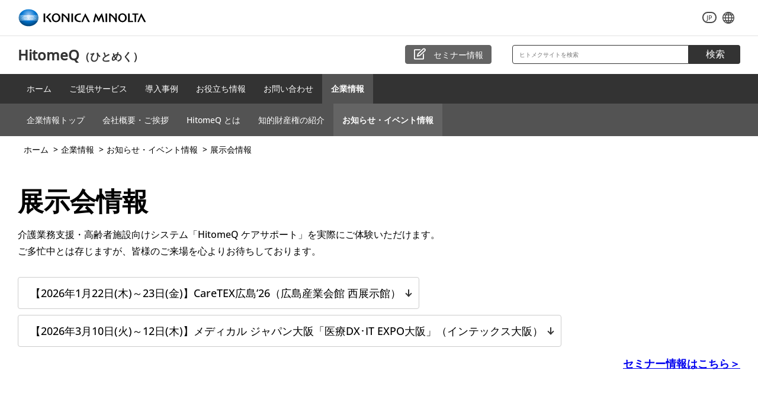

--- FILE ---
content_type: text/html
request_url: https://www.konicaminolta.com/jp-ja/care-support/company/news/exhibition/
body_size: 19355
content:
<!doctype html>
<html lang="ja">
<head prefix="og: http://ogp.me/ns# fb: http://ogp.me/ns/fb# article: http://ogp.me/ns/article#">
<meta charset="utf-8">
<title>展示会情報 - HitomeQ ケアサポート | コニカミノルタ</title>
<!-- START OF SmartSource Data Collector TAG -->
<!-- Google Tag Manager -->
<script>(function(w,d,s,l,i){w[l]=w[l]||[];w[l].push({'gtm.start':
new Date().getTime(),event:'gtm.js'});var f=d.getElementsByTagName(s)[0],
j=d.createElement(s),dl=l!='dataLayer'?'&l='+l:'';j.async=true;j.src=
'https://www.googletagmanager.com/gtm.js?id='+i+dl;f.parentNode.insertBefore(j,f);
})(window,document,'script','dataLayer','GTM-W6QPBH5');</script>
<!-- End Google Tag Manager -->
<!-- END OF SmartSource Data Collector TAG -->
<!-- START OF QOL GTM TAG -->
<!-- Google Tag Manager -->
<script>(function(w,d,s,l,i){w[l]=w[l]||[];w[l].push({'gtm.start':
new Date().getTime(),event:'gtm.js'});var f=d.getElementsByTagName(s)[0],
j=d.createElement(s),dl=l!='dataLayer'?'&l='+l:'';j.async=true;j.src=
'https://www.googletagmanager.com/gtm.js?id='+i+dl;f.parentNode.insertBefore(j,f);
})(window,document,'script','dataLayer','GTM-WNRN4P9');</script>
<!-- End Google Tag Manager -->
<!-- END OF QOL GTM TAG -->
<meta name="description" content="イベント・セミナーにて介護業務支援・高齢者施設向けシステム「HitomeQ ケアサポート」を実際にご体験いただけます。">
<meta name="keywords" content="ケアサポートソリューション,イベント,セミナー,HitomeQ,ひとめく,ヒトメク,ケアサポート,ケアサポートシステム">
<meta http-equiv="X-UA-Compatible" content="IE=edge">
<meta name="viewport" content="width=device-width, initial-scale=1">
<meta name="format-detection" content="telephone=no,address=no,email=no"> 
<link rel="icon" href="/favicon.ico">
<link rel="apple-touch-icon-precomposed" href="/apple-touch-icon-precomposed-120x120.png">
<meta name="msapplication-TileImage" content="/shared/unchangeable/img/largetile.png">
<meta name="msapplication-TileColor" content="#ffffff">
<meta name="msapplication-config" content="/browserconfig.xml">
<meta property="og:title" content="展示会情報 - HitomeQ ケアサポート | コニカミノルタ" />
<meta property="og:type" content="article" />
<meta property="og:url" content="https://www.konicaminolta.com/jp-ja/care-support/company/news/exhibition/index.html" />
<meta property="og:image" content="https://www.konicaminolta.com/img/fb_top01.png" />
<meta property="og:site_name" content="コニカミノルタ" />
<meta property="og:description" content="イベント・セミナーにて介護業務支援・高齢者施設向けシステム「HitomeQ ケアサポート」を実際にご体験いただけます。">
<link rel="canonical" href="https://www.konicaminolta.com/jp-ja/care-support/company/news/exhibition/index.html"/>
<!-- ++ local-meta ++ -->
<!-- 210428 -->
<!-- +++ /local-meta +++ -->
<meta name="viewport" content="width=device-width, initial-scale=1.0, user-scalable=yes">
<link href="/shared/unchangeable/css/responsive.css" rel="stylesheet">
<!-- +++ local-script +++ -->
<link href="/jp-ja/shared/css/config.css" rel="stylesheet">
<link href="/jp-ja/care-support/css/common.css" rel="stylesheet">
<link href="/shared/unchangeable/css/local-navigation-light.css" rel="stylesheet">
<link href="/jp-ja/care-support/css/without_jquery.css" rel="stylesheet">
<!-- +++ /local-script +++ -->
<!-- START OF SmartSource Data Collector TAG -->

<!-- END OF SmartSource Data Collector TAG -->
<!-- MF3.0CSS -->
<link href="https://ce.mf.marsflag.com/latest/css/mf-search.css" rel="stylesheet" type="text/css" media="all" charset="UTF-8">
<!-- MF3.0CSS ここまで -->
<!-- MF3.0カスタマイズ用CSS -->
<link rel="stylesheet" href="/shared/unchangeable/css/mf-search.css"/>
<!-- MF3.0カスタマイズ用CSS ここまで -->
</head>

<body id="top">
<!-- START OF SmartSource Data Collector TAG -->
<!-- Google Tag Manager (noscript) -->
<noscript><iframe src="https://www.googletagmanager.com/ns.html?id=GTM-W6QPBH5"
height="0" width="0" style="display:none;visibility:hidden"></iframe></noscript>
<!-- End Google Tag Manager (noscript) -->
<!-- END OF SmartSource Data Collector TAG -->
<!-- START OF QOL GTM TAG -->
<!-- Google Tag Manager (noscript) -->
<noscript><iframe src="https://www.googletagmanager.com/ns.html?id=GTM-WNRN4P9"
height="0" width="0" style="display:none;visibility:hidden"></iframe></noscript>
<!-- End Google Tag Manager (noscript) -->
<!-- END OF QOL GTM TAG -->

<a href="#anchorContents" accesskey="c">このページの本文へ移動します</a>
<header role="banner" id="header" class="position-static">

<div class="row header">

<p class="header__logo"><a href="/jp-ja/index.html"><img src="/shared/unchangeable/img/identity01g.svg" alt="Konica Minolta"/></a></p>

<ul class="header__function">
<li class="header__function__language"><span>JP</span>

</li><!--
--><li class="header__function__global"><a href="/selector/index.html" target="_blank"><img src="/shared/unchangeable/img/icon_header_global.png" alt="Worldwide Gateway"/></a></li>
</ul>

<!--/row header--></div>

</header>
<div class="content-wrapper" id="anchorContents">

<div id="main">
<main role="main">
<div class="l-header">

<div class="l-header__block mf_finder_wrap">

<p class="l-header__block__ttl"><a href="/jp-ja/care-support/">HitomeQ<span class="text-middle">（ひとめく）</span></a></p>

<button class="l-header__block__sm-menu-btn"><i>MENU</i><img src="/shared/unchangeable/img/btn_localmenu_close.png" alt="Close menu"></button>

<button class="l-header__block__sm-search-btn"><img src="/shared/unchangeable/img/icn_search_localnav.png" alt="Open search panel"></button>

<div class="l-header__block__btnlink btn-form">
<p><a href="/jp-ja/care-support/company/news/seminar/">セミナー情報</a></p>
<!--/l-header__block__btnlink--></div>

<div class="l-header__block__search ml-lg-35">
<div class="mf_finder_container">
 <mf-search-box 
 ajax-url="https://finder.api.mf.marsflag.com/api/v1/finder_service/documents/17eeb7da/search"
 serp-url="/jp-ja/care-support/search/result.html#/"
 placeholder="ヒトメクサイトを検索"
 options-hidden doctype-hidden submit-text="検索">
 </mf-search-box>
 </div>
</div>

<!--/l-header__block--></div>
<nav class="l-header__navigation navigation-light">
<ul>
<li class="current"><a href="/jp-ja/care-support/">ホーム</a></li><!--
--><!--
--><li>
<dl>
<dt><a href="javascript:void(0);">ご提供サービス</a></dt>
<dd>
<ul>
<li><a href="/jp-ja/care-support/service/">ご提供サービス トップ</a></li><!--
--><li><dl>
<dt><a href="/jp-ja/care-support/service/hitomeq-caresupport/">HitomeQ ケアサポート</a></dt>
<dd>
<ul>
<li><a href="/jp-ja/care-support/service/hitomeq-caresupport/system/">システム構成</a></li>
<li><a href="/jp-ja/care-support/service/hitomeq-caresupport/kaigokiroku-renkei/">介護記録ソフトとの連携</a></li>
<li><a href="https://qol.konicaminolta.jp/hitomeq/hitomeqkakaku" target="_blank">HitomeQの価格<img src="/shared/unchangeable/img/icn_list_external_wt.png" alt="New Window"></a></li>
<li><a href="/jp-ja/care-support/service/hitomeq-caresupport/story.html">開発ストーリー</a></li>
<li><a href="/jp-ja/care-support/service/hitomeq-caresupport/support.html">保守サービス</a></li>
<li><a href="/jp-ja/care-support/service/hitomeq-caresupport/faq.html">よくあるご質問</a></li>
</ul>
</dd>
</dl></li><!--
--><li><a href="https://qol.konicaminolta.jp/hitomeq/connect" target="_blank">HitomeQ コネクト<img src="/shared/unchangeable/img/icn_list_external_wt.png" alt="New Window"></a></li><!--
--><li><a href="https://qol.konicaminolta.jp/hitomeq/hitomeq-tree" target="_blank">HitomeQ ツリー<img src="/shared/unchangeable/img/icn_list_external_wt.png" alt="New Window"></a></li><!--
--><li><a href="/jp-ja/miramos/index.html?utm_source=Direct&utm_medium=referral&utm_campaign=hitomeQ" target="_blank">miramos(ミラモス)<img src="/shared/unchangeable/img/icn_list_external_wt.png" alt="New Window"></a></li>
</ul>
</dd>
</dl>
</li><!--
--><li>
<a href="https://qol.konicaminolta.jp/hitomeq/case" target="_blank">導入事例</a>
</li><!--
--><li>
<dl>
<dt><a href="javascript:void(0);">お役立ち情報</a></dt>
<dd>
<ul>
<li><a href="/jp-ja/care-support/library-oyakudachi/index.html">お役立ち情報トップ</a></li>
<li><a href="/jp-ja/care-support/library-oyakudachi/column/index.html">コラム</a></li>
<li><a href="https://qol.konicaminolta.jp/hitomeq/hojokin" target="_blank">補助金活用<img src="/shared/unchangeable/img/icn_list_external_wt.png" alt="New Window"></a></li>
<li><a href="https://qol.konicaminolta.jp/hitomeq/wp" target="_blank">お役立ち資料ダウンロード<img src="/shared/unchangeable/img/icn_list_external_wt.png" alt="New Window"></a></li>
<li><a href="/jp-ja/care-support/library-oyakudachi/library/index.html">動画ライブラリー</a></li>
</ul>
</dd>
</dl>
</li><!--
--><li><a href="/jp-ja/care-support/inquiry.html">お問い合わせ</a></li><!--
--><li>
<dl>
<dt><a href="javascript:void(0);">企業情報</a></dt>
<dd>
<ul>
<li><a href="/jp-ja/care-support/company/index.html">企業情報トップ</a></li><!--
--><li><a href="/jp-ja/care-support/company/about/index.html">会社概要・ご挨拶</a></li><!--
--><li><a href="/jp-ja/care-support/company/brand/index.html">HitomeQ とは</a></li><!--
--><li><a href="/jp-ja/care-support/company/intellectual-property/index.html">知的財産権の紹介</a></li><!--
--><li><dl>
<dt><a href="/jp-ja/care-support/company/news/index.html">お知らせ・イベント情報</a></dt>
<dd>
<ul>
<li><a href="/jp-ja/care-support/company/news/seminar/">セミナー情報</a></li>
<li><a href="/jp-ja/care-support/company/news/exhibition/">展示会情報</a></li>
</ul>
</dd>
</dl></li>
</ul>
</dd>
</dl>

</li>

</ul>
</nav>
<!--/l-header--></div>

<article>

<div class="container">
<nav role="navigation" class="breadcrumb breadcrumb_header" style="">
<ul>
<li><a href="/jp-ja/care-support/">ホーム</a></li>
<li><a href="/jp-ja/care-support/company/">企業情報</a></li>
<li><a href="/jp-ja/care-support/company/news/">お知らせ・イベント情報</a></li>
<li>展示会情報</li>
</ul>
<!-- / .breadcrumb --></nav>
<div class="row">
<div class="col-lg-12 col-sm-12">
<h1 class="h1">展示会情報</h1>
<p>介護業務支援・高齢者施設向けシステム「HitomeQ ケアサポート」を実際にご体験いただけます。<br>
ご多忙中とは存じますが、皆様のご来場を心よりお待ちしております。</p>
<!-- / .col-lg-12 col-sm-12 --></div>
<!-- / .row --></div>

<div class="row">
<div class="col-lg-12 col-sm-12">
<ul class="page-link-list">
<li class="sm-width-100"><a href="#260122-0123">【2026年1月22日(木)～23日(金)】CareTEX広島’26（広島産業会館 西展示館）</a></li>
<li class="sm-width-100"><a href="#260310-0312">【2026年3月10日(火)～12日(木)】メディカル ジャパン大阪「医療DX･IT EXPO大阪」（インテックス大阪）</a></li>
</ul>
<!-- / .col-lg-12 col-sm-12 --></div>
<!-- / .row --></div>

<div class="row">
<div class="col-lg-12 col-sm-12">
<p class="text-right font-weight-bold text-middle"><a href="/jp-ja/care-support/company/news/seminar/">セミナー情報はこちら＞</a></p>
<!--/col--></div>
<!--/row--></div>

<section>
<div class="row" id="260310-0312">
<div class="col-lg-12 col-sm-12">
<h2 class="h4 mt-lg-100 mt-sm-80">第2回 メディカル ジャパン大阪「医療DX･IT EXPO大阪」</h2>
<table class="table table-responsive mt-lg-5 mt-sm-5">
<colgroup class="row">
<col class="col-lg-3 col-sm-3">
<col class="col-lg-9 col-sm-9">
</colgroup>
<tbody>
<tr>
<th>会期</th>
<td>
	2026年3月10日(火) ～12日(木)　10:00～17:00
</td>
</tr>
<tr>
<th>会場</th>
<td>
	インテックス大阪（小間番号：8-71）<br>
	〒559-0034<br>
	大阪市住之江区南港北1-5-102
</td>
</tr>
<tr>
<th>主催</th>
<td>
	RX Japan株式会社
</td>
</tr>
</tbody>
</table>

<div class="row">
<figure class="col-lg-3 col-sm-12"><img src="img/pic_260310-0312.webp" alt="" class="img-responsive center-block"></figure>
<div class="col-lg-9 col-sm-12">
<section>
<p>▼オフィシャルサイトはこちら<br>
<a href="https://www.medical-jpn.jp/hub/ja-jp/lp-inv/hdx.html" target="_blank">https://www.medical-jpn.jp/hub/ja-jp/lp-inv/hdx.html<img src="/shared/unchangeable/img/icn_list_external.png" alt="New Window"></a><br>
▼来場登録（無料）はこちら　※来場には事前登録が必要です。<br>
<a href="https://www.medical-jpn.jp/hub/ja-jp/visit/how-to-register.html" target="_blank">https://www.medical-jpn.jp/hub/ja-jp/visit/how-to-register.html<img src="/shared/unchangeable/img/icn_list_external.png" alt="New Window"></a>
</p>
<p>▼お問い合わせ<br>
メディカル ジャパン 事務局
</p>
</section>
<!--/col--></div>
<!--/row--></div>
<!--/col--></div>
<!--/row--></div>
</section>
	
<section>
<div class="row" id="260122-0123">
<div class="col-lg-12 col-sm-12">
<h2 class="h4 mt-lg-100 mt-sm-80">CareTEX広島’26</h2>
<table class="table table-responsive mt-lg-5 mt-sm-5">
<colgroup class="row">
<col class="col-lg-3 col-sm-3">
<col class="col-lg-9 col-sm-9">
</colgroup>
<tbody>
<tr>
<th>会期</th>
<td>
	2026年1月22日(木) ～23日(金)　9:30～17:00
</td>
</tr>
<tr>
<th>会場</th>
<td>
	広島産業会館 西展示館（第1～4展示場）（小間番号：4-12）<br>
	〒732-0816<br>
	広島市南区比治山本町16-31
</td>
</tr>
<tr>
<th>主催</th>
<td>
	ブティックス株式会社
</td>
</tr>
</tbody>
</table>

<div class="row">
<figure class="col-lg-3 col-sm-12"><img src="img/pic_260122-0123.png" alt="" class="img-responsive center-block"></figure>
<div class="col-lg-9 col-sm-12">
<section>
<p>▼オフィシャルサイトはこちら<br>
<a href="https://hiroshima.caretex.jp/" target="_blank">https://hiroshima.caretex.jp/<img src="/shared/unchangeable/img/icn_list_external.png" alt="New Window"></a><br>
▼来場予約（コニカミノルタブースへの訪問日時を予め予約することができます）<br>
<a href="https://dxpo.jp/real/tex/hiroshima26/product.html?supplier_id=2395" target="_blank">https://dxpo.jp/real/tex/hiroshima26/product.html?supplier_id=2395<img src="/shared/unchangeable/img/icn_list_external.png" alt="New Window"></a>
</p>
<p>▼お問い合わせ<br>
CareTEX広島 事務局（ブティックス株式会社内）<br>
〒108-0073　東京都港区三田1-4-28 三田国際ビル（総合受付：11F）<br>
TEL:03-6303-9801　Mail：info@caretex.jp
</p>
</section>
<!--/col--></div>
<!--/row--></div>
<!--/col--></div>
<!--/row--></div>
</section>
	
<section>
<div class="row" id="251203-1204">
<div class="col-lg-12 col-sm-12">
<h2 class="h4 mt-lg-100 mt-sm-80">CareTEX名古屋’25</h2>
<table class="table table-responsive mt-lg-5 mt-sm-5">
<colgroup class="row">
<col class="col-lg-3 col-sm-3">
<col class="col-lg-9 col-sm-9">
</colgroup>
<tbody>
<tr>
<th>会期</th>
<td>
	2025年12月3日(水) ～4日(木)　9:30～17:00（受付開始9:00）
</td>
</tr>
<tr>
<th>会場</th>
<td>
	吹上ホール（名古屋市中小企業振興会館）（小間番号：5-44）<br>
	〒464-0856 名古屋市千種区吹上二丁目6-3
</td>
</tr>
<tr>
<th>主催</th>
<td>
	ブティックス株式会社
</td>
</tr>
</tbody>
</table>

<div class="row">
<figure class="col-lg-3 col-sm-12"><img src="img/pic_251203-1204.png" alt="" class="img-responsive center-block"></figure>
<div class="col-lg-9 col-sm-12">
<section>
<p>▼オフィシャルサイトはこちら<br>
<a href="https://nagoya.caretex.jp/" target="_blank">https://nagoya.caretex.jp/<img src="/shared/unchangeable/img/icn_list_external.png" alt="New Window"></a><br>
▼来場予約（コニカミノルタブースへの訪問日時を予め予約することができます）<br>
<a href="https://dxpo.jp/real/tex/nagoya25/product.html?supplier_id=1946" target="_blank">https://dxpo.jp/real/tex/nagoya25/product.html?supplier_id=1946<img src="/shared/unchangeable/img/icn_list_external.png" alt="New Window"></a>
</p>
<p>▼お問い合わせ<br>
CareTEX名古屋 事務局<br>
〒108-0073　東京都港区三田1-4-28<br>
三田国際ビル（総合受付：11F）<br>
ブティックス株式会社内<br>
TEL:03-6303-9801
</p>
</section>
<!--/col--></div>
<!--/row--></div>
<!--/col--></div>
<!--/row--></div>
</section>
	
<section>
<div class="row" id="251120-1121">
<div class="col-lg-12 col-sm-12">
<h2 class="h4 mt-lg-100 mt-sm-80">CareTEX北陸’25</h2>
<table class="table table-responsive mt-lg-5 mt-sm-5">
<colgroup class="row">
<col class="col-lg-3 col-sm-3">
<col class="col-lg-9 col-sm-9">
</colgroup>
<tbody>
<tr>
<th>会期</th>
<td>
	2025年11月20日(木) ～21日(金)　9:30～17:00（受付開始9:00）
</td>
</tr>
<tr>
<th>会場</th>
<td>
	石川県産業展示館１号館（小間番号：2-29）<br>
	〒920-0361 石川県金沢市袋畠町南193
</td>
</tr>
<tr>
<th>主催</th>
<td>
	ブティックス株式会社
</td>
</tr>
</tbody>
</table>

<div class="row">
<figure class="col-lg-3 col-sm-12"><img src="img/pic_251120-1121.png" alt="" class="img-responsive center-block"></figure>
<div class="col-lg-9 col-sm-12">
<section>
<p>▼オフィシャルサイトはこちら<br>
<a href="https://hokuriku.caretex.jp/" target="_blank">https://hokuriku.caretex.jp/<img src="/shared/unchangeable/img/icn_list_external.png" alt="New Window"></a><br>
▼来場予約（コニカミノルタブースへの訪問日時を予め予約することができます）<br>
<a href="https://dxpo.jp/real/tex/hokuriku25/product.html?supplier_id=1946" target="_blank">https://dxpo.jp/real/tex/hokuriku25/product.html?supplier_id=1946<img src="/shared/unchangeable/img/icn_list_external.png" alt="New Window"></a>
</p>
<p>▼お問い合わせ<br>
CareTEX北陸 事務局<br>
〒108-0073　東京都港区三田1-4-28<br>
三田国際ビル（総合受付：11F）<br>
ブティックス株式会社内<br>
TEL:03-6303-9801
</p>
</section>
<!--/col--></div>
<!--/row--></div>
<!--/col--></div>
<!--/row--></div>
</section>
	
<section>
<div class="row" id="251015-1017">
<div class="col-lg-12 col-sm-12">
<h2 class="h4 mt-lg-100 mt-sm-80">CareTEX大阪’25</h2>
<table class="table table-responsive mt-lg-5 mt-sm-5">
<colgroup class="row">
<col class="col-lg-3 col-sm-3">
<col class="col-lg-9 col-sm-9">
</colgroup>
<tbody>
<tr>
<th>会期</th>
<td>
	2025年10月15日(水) ～17日(金)　9:30～17:00（受付開始9:00）
</td>
</tr>
<tr>
<th>会場</th>
<td>
	インテックス大阪1・2号館（小間番号：13-9）<br>
	〒559-0034 大阪府大阪市住之江区南港北1-5-102
</td>
</tr>
<tr>
<th>主催</th>
<td>
	ブティックス株式会社
</td>
</tr>
</tbody>
</table>

<div class="row">
<figure class="col-lg-3 col-sm-12"><img src="img/pic_251015-1017.png" alt="" class="img-responsive center-block"></figure>
<div class="col-lg-9 col-sm-12">
<section>
<p>▼オフィシャルサイトはこちら<br>
<a href="https://osaka.caretex.jp/" target="_blank">https://osaka.caretex.jp/<img src="/shared/unchangeable/img/icn_list_external.png" alt="New Window"></a><br>
▼来場予約（コニカミノルタブースへの訪問日時を予め予約することができます）<br>
<a href="https://dxpo.jp/real/tex/osaka25/product.html?supplier_id=1946" target="_blank">https://dxpo.jp/real/tex/osaka25/product.html?supplier_id=1946<img src="/shared/unchangeable/img/icn_list_external.png" alt="New Window"></a>
</p>
<p>▼お問い合わせ<br>
大阪ケアウィーク 事務局<br>
〒108-0073　東京都港区三田1-4-28<br>
三田国際ビル（総合受付：11F）<br>
ブティックス株式会社内<br>
TEL:03-6303-9801
</p>
</section>
<!--/col--></div>
<!--/row--></div>
<!--/col--></div>
<!--/row--></div>
</section>
	
<section>
<div class="row" id="251008-1010">
<div class="col-lg-12 col-sm-12">
<h2 class="h4 mt-lg-100 mt-sm-80">H.C.R.2025　第52回国際福祉機器展＆フォーラム</h2>
<table class="table table-responsive mt-lg-5 mt-sm-5">
<colgroup class="row">
<col class="col-lg-3 col-sm-3">
<col class="col-lg-9 col-sm-9">
</colgroup>
<tbody>
<tr>
<th>会期</th>
<td>
	<strong>リアル展：</strong>2025年10月8日(水) ～ 10日(金)　10:00～17:00 （10日(金)のみ16:00まで）<br>
	<strong>Web展：</strong>2025年9月1日（月）～ 11月7日（金）
</td>
</tr>
<tr>
<th>会場</th>
<td>
	<strong>リアル展：</strong>東京国際展示場「東京ビッグサイト」西４ホール（小間番号：W-3123）<br>
	〒135-0063 東京都江東区有明3-11-1<br>
	<strong>Web展：</strong>：H.C.R.Webサイト　特設サイト内
</td>
</tr>
<tr>
<th>主催</th>
<td>
	全国社会福祉協議会　保健福祉広報協会
</td>
</tr>
</tbody>
</table>

<div class="row">
<figure class="col-lg-3 col-sm-12"><img src="img/pic_251008-1010.png" alt="" class="img-responsive center-block"></figure>
<div class="col-lg-9 col-sm-12">
<section>
<p>▼オフィシャルサイトはこちら<br>
<a href="https://hcr.or.jp/exhibitions/" target="_blank">https://hcr.or.jp/exhibitions/<img src="/shared/unchangeable/img/icn_list_external.png" alt="New Window"></a><br>
▼入場登録<br>
<a href="https://www.hcr-web.jp/entry/" target="_blank">https://www.hcr-web.jp/entry/<img src="/shared/unchangeable/img/icn_list_external.png" alt="New Window"></a>
</p>
<p>▼お問い合わせ<br>
オフィシャルサイトの「お問い合わせ」からお問い合わせください。
</p>
</section>
<!--/col--></div>
<!--/row--></div>
<!--/col--></div>
<!--/row--></div>
</section>
	
<section>
<div class="row" id="250917-0918">
<div class="col-lg-12 col-sm-12">
<h2 class="h4 mt-lg-100 mt-sm-80">CareTEX札幌’25</h2>
<table class="table table-responsive mt-lg-5 mt-sm-5">
<colgroup class="row">
<col class="col-lg-3 col-sm-3">
<col class="col-lg-9 col-sm-9">
</colgroup>
<tbody>
<tr>
<th>会期</th>
<td>
	2025年9月17日(水) ～18日(木)　9:30～17:00（受付開始9:00）
</td>
</tr>
<tr>
<th>会場</th>
<td>
	アクセスサッポロ 大展示場（小間番号：5-10）<br>
	〒003-0030 札幌市白石区流通センター4丁目3-55
</td>
</tr>
<tr>
<th>主催</th>
<td>
	ブティックス株式会社
</td>
</tr>
</tbody>
</table>

<div class="row">
<figure class="col-lg-3 col-sm-12"><img src="img/pic_250917-0918.png" alt="" class="img-responsive center-block"></figure>
<div class="col-lg-9 col-sm-12">
<section>
<p>▼オフィシャルサイトはこちら<br>
<a href="https://sapporo.caretex.jp/" target="_blank">https://sapporo.caretex.jp/<img src="/shared/unchangeable/img/icn_list_external.png" alt="New Window"></a><br>
▼来場予約（コニカミノルタブースへの訪問日時を予め予約することができます）<br>
<a href="https://dxpo.jp/real/tex/sapporo25/product.html?supplier_id=1946" target="_blank">https://dxpo.jp/real/tex/sapporo25/product.html?supplier_id=1946<img src="/shared/unchangeable/img/icn_list_external.png" alt="New Window"></a>
</p>
<p>▼お問い合わせ<br>
CareTEX札幌 事務局<br>
〒108-0073　東京都港区三田1-4-28<br>
三田国際ビル（総合受付：11F）<br>
ブティックス株式会社内<br>
TEL:03-6303-9801
</p>
</section>
<!--/col--></div>
<!--/row--></div>
<!--/col--></div>
<!--/row--></div>
</section>

<section>
<div class="row" id="250806-0808">
<div class="col-lg-12 col-sm-12">
<h2 class="h4 mt-lg-100 mt-sm-80">CareTEX東京’25【夏】</h2>
<table class="table table-responsive mt-lg-5 mt-sm-5">
<colgroup class="row">
<col class="col-lg-3 col-sm-3">
<col class="col-lg-9 col-sm-9">
</colgroup>
<tbody>
<tr>
<th>会期</th>
<td>
	2025年8月6日(水) ～8日(金)　9:30～17:00（受付開始9:00）
</td>
</tr>
<tr>
<th>会場</th>
<td>
	東京ビッグサイト 西4ホール（小間番号：1-6）<br>
	〒135-0063 東京都江東区有明3-11-1
</td>
</tr>
<tr>
<th>主催</th>
<td>
	ブティックス株式会社
</td>
</tr>
</tbody>
</table>

<div class="row">
<figure class="col-lg-3 col-sm-12"><img src="img/pic_250806-0808.png" alt="" class="img-responsive center-block"></figure>
<div class="col-lg-9 col-sm-12">
<section>
<p>▼オフィシャルサイトはこちら<br>
<a href="https://summer.caretex.jp/" target="_blank">https://summer.caretex.jp/<img src="/shared/unchangeable/img/icn_list_external.png" alt="New Window"></a>
▼来場予約（コニカミノルタブースへの訪問日時を予め予約することができます）<br>
<a href="https://dxpo.jp/real/tex/tokyo25-2/product.html?supplier_id=1946" target="_blank">https://dxpo.jp/real/tex/tokyo25-2/product.html?supplier_id=1946<img src="/shared/unchangeable/img/icn_list_external.png" alt="New Window"></a>
</p>
<p>▼お問い合わせ<br>
CareTEX東京 事務局<br>
〒108-0073　東京都港区三田1-4-28<br>
三田国際ビル（総合受付：11F）<br>
ブティックス株式会社内<br>
TEL:03-6303-9801
</p>
</section>
<!--/col--></div>
<!--/row--></div>
<!--/col--></div>
<!--/row--></div>
</section>

<section>
<div class="row" id="250716-0718">
<div class="col-lg-12 col-sm-12">
<h2 class="h4 mt-lg-100 mt-sm-80">国際モダンホスピタルショウ2025　健康・医療・福祉の新たなステージ ～いのち輝く安心社会2025～</h2>
<table class="table table-responsive mt-lg-5 mt-sm-5">
<colgroup class="row">
<col class="col-lg-3 col-sm-3">
<col class="col-lg-9 col-sm-9">
</colgroup>
<tbody>
<tr>
<th>会期</th>
<td>
	2025年7月16日(水) ～ 18日(金)　10:00～17:00<br>
	（オンライン　2025年6月2日(月)～7月31日(木)）
</td>
</tr>
<tr>
<th>会場</th>
<td>
	東京ビッグサイト西展示棟（小間番号：1-27）／オンライン<br>
	〒135-0063 東京都江東区有明3-11-1
</td>
</tr>
<tr>
<th>主催</th>
<td>
	一般社団法人 日本病院会 ／ 一般社団法人 日本経営協会
</td>
</tr>
</tbody>
</table>

<div class="row">
<figure class="col-lg-3 col-sm-12"><img src="img/pic_250716-0718.png" alt="" class="img-responsive center-block"></figure>
<div class="col-lg-9 col-sm-12">
<section>
<p>▼オフィシャルサイトはこちら<br>
<a href="https://www.noma-hs.com/" target="_blank">https://www.noma-hs.com/<img src="/shared/unchangeable/img/icn_list_external.png" alt="New Window"></a>
</p>
<p>▼お問い合わせ<br>
【協会名】一般社団法人日本経営協会<br>
【窓口の部署】総務センター　「個人情報管理事務局」<br>
【TEL／FAX】TEL.03-3403-1330　／　FAX.03-3403-1341
</p>
</section>
<!--/col--></div>
<!--/row--></div>
<!--/col--></div>
<!--/row--></div>
</section>
	
<section>
<div class="row" id="250625-0626">
<div class="col-lg-12 col-sm-12">
<h2 class="h4 mt-lg-100 mt-sm-80">CareTEX福岡’25</h2>
<table class="table table-responsive mt-lg-5 mt-sm-5">
<colgroup class="row">
<col class="col-lg-3 col-sm-3">
<col class="col-lg-9 col-sm-9">
</colgroup>
<tbody>
<tr>
<th>会期</th>
<td>
	2025年6月25日(水)・26日(木)　9:30～17:00（受付開始9:00）
</td>
</tr>
<tr>
<th>会場</th>
<td>
	マリンメッセ福岡 A館（小間番号：1-17）<br>
	〒812-0031 福岡県福岡市博多区沖浜2-1
</td>
</tr>
<tr>
<th>主催</th>
<td>
	ブティックス株式会社
</td>
</tr>
</tbody>
</table>

<div class="row">
<figure class="col-lg-3 col-sm-12"><img src="img/pic_250625-0626.png" alt="" class="img-responsive center-block"></figure>
<div class="col-lg-9 col-sm-12">
<section>
<p>▼オフィシャルサイトはこちら<br>
<a href="https://fukuoka.caretex.jp/" target="_blank">https://fukuoka.caretex.jp/<img src="/shared/unchangeable/img/icn_list_external.png" alt="New Window"></a>
</p>
<p>▼来場予約（コニカミノルタブースへの訪問日時を予め予約することができます）<br>
<a href="https://dxpo.jp/real/tex/fukuoka25/product.html?supplier_id=1946" target="_blank">https://dxpo.jp/real/tex/fukuoka25/product.html?supplier_id=1946
<img src="/shared/unchangeable/img/icn_list_external.png" alt="New Window"></a>
</p>
<p>▼お問い合わせ<br>
CareTEX福岡 事務局<br>
〒108-0073　東京都港区三田1-4-28<br>
三田国際ビル（総合受付：11F）<br>
ブティックス株式会社内<br>
TEL:03-6303-9801
</p>
</section>
<!--/col--></div>
<!--/row--></div>
<!--/col--></div>
<!--/row--></div>
</section>
	
<section>
<div class="row" id="250625-0627">
<div class="col-lg-12 col-sm-12">
<h2 class="h4 mt-lg-100 mt-sm-80">Japan Health</h2>
<table class="table table-responsive mt-lg-5 mt-sm-5">
<colgroup class="row">
<col class="col-lg-3 col-sm-3">
<col class="col-lg-9 col-sm-9">
</colgroup>
<tbody>
<tr>
<th>会期</th>
<td>
	2025年6月25日(水) ～ 27日(金)　10:00～17:00
</td>
</tr>
<tr>
<th>会場</th>
<td>
	インテックス大阪6号館A/Bホール　（小間番号：A-1209）<br>
	〒559-0032　大阪府大阪市住之江区南港北1-5-102
</td>
</tr>
<tr>
<th>主催</th>
<td>
	Japan Health実行委員会<br>
	(インフォーマ マーケッツ ジャパン株式会社)
</td>
</tr>
</tbody>
</table>

<div class="row">
<figure class="col-lg-3 col-sm-12"><img src="img/pic_250625-0627.png" alt="" class="img-responsive center-block"></figure>
<div class="col-lg-9 col-sm-12">
<section>
<p>▼オフィシャルサイトはこちら<br>
<a href="https://app.japanhealthonline.com/#/home" target="_blank">https://app.japanhealthonline.com/#/home<img src="/shared/unchangeable/img/icn_list_external.png" alt="New Window"></a>
</p>
<p>▼お問い合わせ<br>
japanhealth-jp@informa.com
</p>
</section>
<!--/col--></div>
<!--/row--></div>
<!--/col--></div>
<!--/row--></div>
</section>
	
<section>
<div class="row" id="250621-0629">
<div class="col-lg-12 col-sm-12">
<h2 class="h4 mt-lg-100 mt-sm-80">2025年日本国際博覧会<br>健康とウェルビーイング ウィーク<br>
<span class="">HEALTH DESIGN 輝き、生きる。Live Brighter</span></h2>
<table class="table table-responsive mt-lg-5 mt-sm-5">
<colgroup class="row">
<col class="col-lg-3 col-sm-3">
<col class="col-lg-9 col-sm-9">
</colgroup>
<tbody>
<tr>
<th>会期</th>
<td>
	2025年6月21日(土)～6月29日(日)　10:00～19:00（開場10:00）<br>
	 (29日のみ 10時から14時)　※最終退館20時
</td>
</tr>
<tr>
<th>会場</th>
<td>
	EXPO メッセ「WASSE」<br>
	2025年日本国際博覧会（大阪・関西万博）会場内（夢洲）
</td>
</tr>
<tr>
<th>実施者</th>
<td>
	インフォーマ マーケッツ ジャパン株式会社
</td>
</tr>
</tbody>
</table>

<div class="row">
<figure class="col-lg-4 col-sm-12"><img src="img/pic_250621-0629.webp" alt="" class="img-responsive center-block"></figure>
<div class="col-lg-8 col-sm-12">
<section>
<p>▼採択事業はこちら<br>
<a href="https://www.mhlw.go.jp/stf/expo_bosyuu_0204.html" target="_blank">https://www.mhlw.go.jp/stf/expo_bosyuu_0204.html<img src="/shared/unchangeable/img/icn_list_external.png" alt="New Window"></a>
</p>
<p>▼健康とウェルビーイング　ウィーク　ウェブサイト<br>
<a href="https://japanhealthonline.com/healthdesign/" target="_blank">https://japanhealthonline.com/healthdesign/<img src="/shared/unchangeable/img/icn_list_external.png" alt="New Window"></a>
</p>
</section>
<!--/col--></div>
<!--/row--></div>
<!--/col--></div>
<!--/row--></div>
</section>

<section>
<div class="row" id="250520-0521">
<div class="col-lg-12 col-sm-12">
<h2 class="h4 mt-lg-100 mt-sm-80">CareTEX 仙台’25</h2>
<table class="table table-responsive mt-lg-5 mt-sm-5">
<colgroup class="row">
<col class="col-lg-3 col-sm-3">
<col class="col-lg-9 col-sm-9">
</colgroup>
<tbody>
<tr>
<th>会期</th>
<td>
	2025年5月20日(火)・21日(水)　9:30～17:00（受付開始9:00）
</td>
</tr>
<tr>
<th>会場</th>
<td>
	夢メッセみやぎ 展示会ホールC（小間番号：1-27）<br>
	〒983-0001 宮城県仙台市宮城野区港3丁目1-7
</td>
</tr>
<tr>
<th>主催</th>
<td>
	ブティックス株式会社
</td>
</tr>
</tbody>
</table>

<div class="row">
<figure class="col-lg-3 col-sm-12"><img src="img/pic_250520-0521.png" alt="" class="img-responsive center-block"></figure>
<div class="col-lg-9 col-sm-12">
<section>
<p>▼オフィシャルサイトはこちら<br>
<a href="https://sendai.caretex.jp/" target="_blank">https://sendai.caretex.jp/<img src="/shared/unchangeable/img/icn_list_external.png" alt="New Window"></a>
</p>
<p>▼来場予約（コニカミノルタブースへの訪問日時を予め予約することができます）<br>
<a href="https://dxpo.jp/real/tex/sendai25/product.html?supplier_id=1946" target="_blank">https://dxpo.jp/real/tex/sendai25/product.html?supplier_id=1946<img src="/shared/unchangeable/img/icn_list_external.png" alt="New Window"></a>
</p>
<p>▼お問い合わせ<br>
CareTEX仙台 事務局<br>
〒108-0073 東京都港区三田1-4-28<br>
三田国際ビル（総合受付：11F）<br>
ブティックス株式会社内<br>
TEL:03-6303-9801
</p>
</section>
<!--/col--></div>
<!--/row--></div>
<!--/col--></div>
<!--/row--></div>
</section>
	
<section>
<div class="row" id="250318-0319">
<div class="col-lg-12 col-sm-12">
<h2 class="h4 mt-lg-100 mt-sm-80">CareTEX One広島’25</h2>
<table class="table table-responsive mt-lg-5 mt-sm-5">
<colgroup class="row">
<col class="col-lg-3 col-sm-3">
<col class="col-lg-9 col-sm-9">
</colgroup>
<tbody>
<tr>
<th>会期</th>
<td>
	2025年3月18日(火)～19日(水)　9:30～17:00（受付開始9:00）
</td>
</tr>
<tr>
<th>会場</th>
<td>
	広島産業会館 西展示館 第1・2展示場（小間番号：2-14）<br>
	〒732-0816 広島県広島市南区比治山本町16-31
</td>
</tr>
<tr>
<th>主催</th>
<td>
	ブティックス株式会社
</td>
</tr>
</tbody>
</table>

<div class="row">
<figure class="col-lg-3 col-sm-12"><img src="img/pic_250318-0319.webp" alt="" class="img-responsive center-block"></figure>
<div class="col-lg-9 col-sm-12">
<section>
<p>▼オフィシャルサイトはこちら<br>
<a href="https://hiroshima.caretex.jp/" target="_blank">https://hiroshima.caretex.jp/<img src="/shared/unchangeable/img/icn_list_external.png" alt="New Window"></a>
</p>
<p>▼来場予約（コニカミノルタブースへの訪問日時を予め予約することができます）<br>
<a href="https://hiroshima.caretex.jp/1051" target="_blank">https://hiroshima.caretex.jp/1051<img src="/shared/unchangeable/img/icn_list_external.png" alt="New Window"></a>
</p>
<p>▼お問い合わせ<br>
CareTEX One 広島 事務局<br>
〒108-0073 東京都港区三田1-4-28<br>
三田国際ビル（総合受付：11F）ブティックス株式会社内<br>
TEL:03-6303-9801
</p>
</section>
<!--/col--></div>
<!--/row--></div>
<!--/col--></div>
<!--/row--></div>
</section>
	
<section>
<div class="row" id="250312-0318">
<div class="col-lg-12 col-sm-12">
<h2 class="h4 mt-lg-100 mt-sm-80">介護現場における生産性向上推進フォーラム2024</h2>
<table class="table table-responsive mt-lg-5 mt-sm-5">
<colgroup class="row">
<col class="col-lg-3 col-sm-3">
<col class="col-lg-9 col-sm-9">
</colgroup>
<tbody>
<tr>
<th>会期・会場</th>
<td>
	<strong>[大阪会場]</strong><br>
	2025年3月12日(水)　13:00～17:30<br>
	大阪府大阪市　コングレコンベンションセンター<br>
	<strong>[東京会場]</strong><br>
	2025年3月18日(火)　13:00～17:30<br>
	東京都千代田区　ベルサール半蔵門
</td>
</tr>
<tr>
<th>主催</th>
<td>
	厚生労働省
</td>
</tr>
</tbody>
</table>

<div class="row">
<figure class="col-lg-3 col-sm-12"><img src="img/pic_250312-0318.webp" alt="" class="img-responsive center-block"></figure>
<div class="col-lg-9 col-sm-12">
<section>
<p>▼オフィシャルサイトはこちら<br>
<a href="https://kaigo-seisansei.com/forum2024/" target="_blank">https://kaigo-seisansei.com/forum2024/<img src="/shared/unchangeable/img/icn_list_external.png" alt="New Window"></a>
</p>
<p>▼お申込みはこちら<br>
<a href="https://biz.nikkan.co.jp/form/ntt_forum" target="_blank">https://biz.nikkan.co.jp/form/ntt_forum<img src="/shared/unchangeable/img/icn_list_external.png" alt="New Window"></a></p>
</section>
<!--/col--></div>
<!--/row--></div>
<!--/col--></div>
<!--/row--></div>
</section>
	
<section>
<div class="row" id="250203-0205">
<div class="col-lg-12 col-sm-12">
<h2 class="h4 mt-lg-100 mt-sm-80">Careテクノロジー東京’25　介護テクノロジー展</h2>
<table class="table table-responsive mt-lg-5 mt-sm-5">
<colgroup class="row">
<col class="col-lg-3 col-sm-3">
<col class="col-lg-9 col-sm-9">
</colgroup>
<tbody>
<tr>
<th>会期</th>
<td>
	2025年2月3日(月)～5日(水)　9:30～17:00（受付開始 9:00）
</td>
</tr>
<tr>
<th>会場</th>
<td>
	東京ビッグサイト 南展示棟（小間番号：13-5）<br>
	〒135-0063 東京都江東区有明3-11-1
</td>
</tr>
<tr>
<th>主催</th>
<td>
	ブティックス株式会社
</td>
</tr>
</tbody>
</table>

<div class="row">
<figure class="col-lg-3 col-sm-12"><img src="img/pic_250203-0205.jpg" alt="" class="img-responsive center-block"></figure>
<div class="col-lg-9 col-sm-12">
<section>
<p>▼オフィシャルサイトはこちら<br>
<a href="https://caretech.jp/" target="_blank">https://caretech.jp/
<img src="/shared/unchangeable/img/icn_list_external.png" alt="New Window"></a>
</p>
<p>▼来場予約（コニカミノルタブースへの訪問日時を予め予約することができます）<br>
<a href="https://caretech.jp/1081" target="_blank">https://caretech.jp/1081</a></p>
<p>▼お問い合わせ<br>
	東京ケアウィーク 事務局<br>
	〒108-0073東京都港区三田1-4-28<br>
	三田国際ビル17F（総合受付：11F）ブティックス株式会社内<br>
	TEL:03-6303-9801
</p>
</section>
<!--/col--></div>
<!--/row--></div>
<!--/col--></div>
<!--/row--></div>
</section>

<section>
<div class="row" id="250112">
<div class="col-lg-12 col-sm-12">
<h2 class="h4 mt-lg-100 mt-sm-80">セミナー＆企業展<br>「生活期 医療・介護  イノベーションフォーラム 2025 IN NAGOYA」</h2>
<table class="table table-responsive mt-lg-5 mt-sm-5">
<colgroup class="row">
<col class="col-lg-3 col-sm-3">
<col class="col-lg-9 col-sm-9">
</colgroup>
<tbody>
<tr>
<th>会期</th>
<td>
	2025年1月12日(日)　10:00～17:00
</td>
</tr>
<tr>
<th>会場</th>
<td>
	ウインクあいち［WINC AICHI］6F展示ホール（愛知県産業労働センター）<br>
	〒450-0002 愛知県名古屋市中村区名駅４丁目４−３８
</td>
</tr>
<tr>
<th>主催</th>
<td>
	NPO全国在宅リハビリテーションを考える会
</td>
</tr>
</tbody>
</table>

<div class="row">
<figure class="col-lg-3 col-sm-12"><a href="/jp-ja/care-support/company/news/exhibition/pdf/250112.pdf" target="_blank"><img src="img/pic_250112.webp" alt="" class="img-responsive center-block"></a></figure>
<div class="col-lg-9 col-sm-12">
<section>
<p>▼チラシ画像または下記をクリックすると大きく表示されます。<br>
<a href="/jp-ja/care-support/company/news/exhibition/pdf/250112.pdf" target="_blank">リンクURL</a><br>
※ご登壇者 SENSTYLEさまのご紹介もありますので、ぜひご覧ください</p>
<p>▼問い合わせ<br>
	運営事務局：<br>
	株式会社gene 名古屋市東区葵1-26-12 IKKO新栄ビル6階<br>
	TEL：052-325-6611 　E-mail：forum@gene-llc.jp
</p>
</section>
<!--/col--></div>
<!--/row--></div>
<!--/col--></div>
<!--/row--></div>
</section>
	
<section>
<div class="row" id="241219">
<div class="col-lg-12 col-sm-12">
<h2 class="h4 mt-lg-100 mt-sm-80">令和6年度 介護ロボット地域フォーラムin沖縄【厚生労働省事業】</h2>
<table class="table table-responsive mt-lg-5 mt-sm-5">
<colgroup class="row">
<col class="col-lg-3 col-sm-3">
<col class="col-lg-9 col-sm-9">
</colgroup>
<tbody>
<tr>
<th>会期</th>
<td>
	2024年12月19日(木) 　10:30～13:40（受付10:00～）
</td>
</tr>
<tr>
<th>会場</th>
<td>
	沖縄産業支援センター<br>
	〒901-0152　沖縄県那覇市小禄1831番地の1
</td>
</tr>
<tr>
<th>主催</th>
<td>
	公益社団法人かながわ福祉サービス振興会
</td>
</tr>
</tbody>
</table>

<div class="row">
<figure class="col-lg-3 col-sm-12"><img src="img/pic_241219.webp" alt="" class="img-responsive center-block"></figure>
<div class="col-lg-9 col-sm-12">
<section>
<p>▼オフィシャルサイトはこちら<br>
<a href="https://www.kanafuku.jp/plaza/seminar/detail.php?smn_id=3271" target="_blank">https://www.kanafuku.jp/plaza/seminar/detail.php?smn_id=3271
<img src="/shared/unchangeable/img/icn_list_external.png" alt="New Window"></a>
</p>
<p>▼お問い合わせ<br>
	公益社団法人かながわ福祉サービス振興会<br>
	業務支援課<br>
	電話番号　045-662-9538
</p>
</section>
<!--/col--></div>
<!--/row--></div>
<!--/col--></div>
<!--/row--></div>
</section>
	
<section>
<div class="row" id="241204-05">
<div class="col-lg-12 col-sm-12">
<h2 class="h4 mt-lg-100 mt-sm-80">CareTEX 名古屋’24</h2>
<table class="table table-responsive mt-lg-5 mt-sm-5">
<colgroup class="row">
<col class="col-lg-3 col-sm-3">
<col class="col-lg-9 col-sm-9">
</colgroup>
<tbody>
<tr>
<th>会期</th>
<td>
	2024年12月4日(水)～5日(木)　9:30～17:00（受付開始9:00）
</td>
</tr>
<tr>
<th>会場</th>
<td>
	吹上ホール（名古屋市中小企業振興会館）（小間番号4-49）<br>
	〒464-0856 名古屋市千種区吹上二丁目6番3号
</td>
</tr>
<tr>
<th>主催</th>
<td>
	ブティックス株式会社
</td>
</tr>
</tbody>
</table>

<div class="row">
<figure class="col-lg-3 col-sm-12"><img src="img/pic_241204-05.jpg" alt="" class="img-responsive center-block"></figure>
<div class="col-lg-9 col-sm-12">
<section>
<p>▼オフィシャルサイトはこちら<br>
<a href="https://nagoya.caretex.jp/" target="_blank">https://nagoya.caretex.jp/<img src="/shared/unchangeable/img/icn_list_external.png" alt="New Window"></a>
</p>
<p>▼来場予約（コニカミノルタブースへの訪問日時を予め予約することができます）<br>
<a href="https://nagoya.caretex.jp/1045" target="_blank">https://nagoya.caretex.jp/1045<img src="/shared/unchangeable/img/icn_list_external.png" alt="New Window"></a>
</p>
<p>▼お問い合わせ<br>
	CareTEX名古屋 事務局<br>
	〒108-0073　東京都港区三田1-4-28<br>
	三田国際ビル17F（総合受付：11F）ブティックス株式会社内<br>
	TEL:03-6303-9801
</p>
</section>
<!--/col--></div>
<!--/row--></div>
<!--/col--></div>
<!--/row--></div>
</section>
	
<section>
<div class="row" id="241122-23">
<div class="col-lg-12 col-sm-12">
<h2 class="h4 mt-lg-100 mt-sm-80">福祉用具フェア＆セミナーinひろしま2024</h2>
<table class="table table-responsive mt-lg-5 mt-sm-5">
<colgroup class="row">
<col class="col-lg-3 col-sm-3">
<col class="col-lg-9 col-sm-9">
</colgroup>
<tbody>
<tr>
<th>会期</th>
<td>
	2024年11月22日(金)・23日(土)　10:00～16:30（23日は16:00まで）
</td>
</tr>
<tr>
<th>会場</th>
<td>
	広島県立広島産業会館西館展示場<br>
	〒732-0816　広島市南区比治山本町１６－３１
</td>
</tr>
<tr>
<th>主催</th>
<td>
	一般社団法人日本福祉用具供給協会 中国支部 広島県ブロック
</td>
</tr>
</tbody>
</table>

<div class="row">
<figure class="col-lg-3 col-sm-12"><img src="img/pic_241123-24.webp" alt="" class="img-responsive center-block"></figure>
<div class="col-lg-9 col-sm-12">
<section>
<p>▼オフィシャルサイトはこちら<br>
<a href="https://www.pref.hiroshima.lg.jp/soshiki/54/kaigo-exhibition-seminar.html" target="_blank">https://www.pref.hiroshima.lg.jp/soshiki/54/kaigo-exhibition-seminar.html<img src="/shared/unchangeable/img/icn_list_external.png" alt="New Window"></a>
</p>
<p>▼お問い合わせ<br>
	一般社団法人日本福祉用具供給協会中国支部<br>
	広島県ブロック事務局<br>
	〒731-0124 広島市安佐南区大町東1-18-44<br>
	TEL（090）9050-8042　FAX（082）877-1323<br>
	受付時間：月～金曜日　9:00～17:00
</p>
</section>
<!--/col--></div>
<!--/row--></div>
<!--/col--></div>
<!--/row--></div>
</section>

<section>
<div class="row" id="241121">
<div class="col-lg-12 col-sm-12">
<h2 class="h4 mt-lg-100 mt-sm-80">令和6年度 介護ロボット地域フォーラム in 京都</h2>
<table class="table table-responsive mt-lg-5 mt-sm-5">
<colgroup class="row">
<col class="col-lg-3 col-sm-3">
<col class="col-lg-9 col-sm-9">
</colgroup>
<tbody>
<tr>
<th>会期</th>
<td>
	2024年11月21日(木) 　10:00～16:00
</td>
</tr>
<tr>
<th>会場</th>
<td>
	ハートピア京都<br>
	〒604-0874　京都市中京区竹屋町通烏丸東入る清水町375番地<br>
	京都市営地下鉄烏丸線「丸太町」駅下車　5番出口（地下鉄連絡通路にて連結）
</td>
</tr>
<tr>
<th>主催</th>
<td>
	公益社団法人かながわ福祉サービス振興会
</td>
</tr>
</tbody>
</table>

<div class="row">
<figure class="col-lg-3 col-sm-12"><img src="img/pic_241121.webp" alt="" class="img-responsive center-block"></figure>
<div class="col-lg-9 col-sm-12">
<section>
<p>▼オフィシャルサイトはこちら<br>
<a href="https://carerobot.kanafuku.jp/action/20241121.html" target="_blank">https://carerobot.kanafuku.jp/action/20241121.html<img src="/shared/unchangeable/img/icn_list_external.png" alt="New Window"></a>
</p>
<p>▼お問い合わせ<br>
	公益社団法人かながわ福祉サービス振興会<br>
	事業推進部 介護・生活支援ロボット普及推進協議会事務局<br>
	〒231-0023 横浜市中区山下町23番地　日土地山下町ビル9階<br>
	tel:045-662-9538　 email:robot@kanafuku.jp
</p>
</section>
<!--/col--></div>
<!--/row--></div>
<!--/col--></div>
<!--/row--></div>
</section>

<section>
<div class="row" id="241120">
<div class="col-lg-12 col-sm-12">
<h2 class="h4 mt-lg-100 mt-sm-80">千葉市介護ロボットフェア</h2>
<table class="table table-responsive mt-lg-5 mt-sm-5">
<colgroup class="row">
<col class="col-lg-3 col-sm-3">
<col class="col-lg-9 col-sm-9">
</colgroup>
<tbody>
<tr>
<th>会期</th>
<td>
	2024年11月20日(水)  10:00～15:00
</td>
</tr>
<tr>
<th>会場</th>
<td>
	ホテルポートプラザちば　パール（講演会）、ロイヤル（展示会）<br>
	〒260-0026　千葉県千葉市中央区千葉港8-5<br>
	（JR・千葉都市モノレール「千葉みなと駅」より徒歩1分）
</td>
</tr>
<tr>
<th>主催</th>
<td>
	千葉市
</td>
</tr>
</tbody>
</table>

<div class="row">
<figure class="col-lg-3 col-sm-12"><img src="img/pic_241120.webp" alt="" class="img-responsive center-block"></figure>
<div class="col-lg-9 col-sm-12">
<section>
<p>▼オフィシャルサイトはこちら<br>
<a href="https://www.city.chiba.jp/hokenfukushi/koreishogai/kaigohokenkanri/robot/robotfair.html" target="_blank">https://www.city.chiba.jp/hokenfukushi/koreishogai/kaigohokenkanri/robot/robotfair.html<img src="/shared/unchangeable/img/icn_list_external.png" alt="New Window"></a>
</p>
<p>▼お問い合わせ<br>
	千葉市保健福祉局高齢障害部 介護保険管理課<br>
	TEL：043-245-5206　Eメール：kaigohokenkanri.HWS@city.chiba.lg.jp
</p>
</section>
<!--/col--></div>
<!--/row--></div>
<!--/col--></div>
<!--/row--></div>
</section>
	
<section>
<div class="row" id="241116">
<div class="col-lg-12 col-sm-12">
<h2 class="h4 mt-lg-100 mt-sm-80">第18回千葉県福祉機器展</h2>
<table class="table table-responsive mt-lg-5 mt-sm-5">
<colgroup class="row">
<col class="col-lg-3 col-sm-3">
<col class="col-lg-9 col-sm-9">
</colgroup>
<tbody>
<tr>
<th>会期</th>
<td>
	2024年11月16日(土) 　10:00～16:00
</td>
</tr>
<tr>
<th>会場</th>
<td>
	けあきプラザ（我孫子駅前）<br>
	〒270-1151　千葉県我孫子市本町3丁目1の2
</td>
</tr>
<tr>
<th>主催</th>
<td>
	千葉県福祉ふれあいプラザ
</td>
</tr>
</tbody>
</table>

<div class="row">
<figure class="col-lg-3 col-sm-12"><img src="img/pic_241116.webp" alt="" class="img-responsive center-block"></figure>
<div class="col-lg-9 col-sm-12">
<section>
<p>▼オフィシャルサイトはこちら<br>
<a href="http://www.furepla.jp/" target="_blank">http://www.furepla.jp/<img src="/shared/unchangeable/img/icn_list_external.png" alt="New Window"></a>
</p>
<p>▼概要チラシ<br>
<a href="http://www.furepla.jp/cms/wp-content/uploads/2024/09/a785c0905c28e52d4cfbba80cbf5b215-2.jpg" target="_blank">http://www.furepla.jp/cms/wp-content/uploads/2024/09/a785c0905c28e52d4cfbba80cbf5b215-2.jpg<img src="/shared/unchangeable/img/icn_list_external.png" alt="New Window"></a>
</p>
<p>▼お問い合わせ<br>
	千葉県福祉ふれあいプラザ 介護実習センター<br>
	電話：04-7165-2886　メール：kaijitsu@furepla.jp<br>
	〒270-1192　千葉県我孫子市本町3-1-2 けあきプラザ（JR我孫子駅南口徒歩1分）
</p>
</section>
<!--/col--></div>
<!--/row--></div>
<!--/col--></div>
<!--/row--></div>
</section>
	
<section>
<div class="row" id="241114-1115">
<div class="col-lg-12 col-sm-12">
<h2 class="h4 mt-lg-100 mt-sm-80">第35回全国介護老人保健施設大会 岐阜<br>再び、地域が動く　～多様性を包摂する老健のさらなる共進(共鳴・共生進化)を～</h2>
<table class="table table-responsive mt-lg-5 mt-sm-5">
<colgroup class="row">
<col class="col-lg-3 col-sm-3">
<col class="col-lg-9 col-sm-9">
</colgroup>
<tbody>
<tr>
<th>会期</th>
<td>
	2024年11月14日(木)・15日(金)
</td>
</tr>
<tr>
<th>会場</th>
<td>
	長良川国際会議場 他（小間番号B-28）<br>
	〒502-0817　岐阜県岐阜市長良福光２６９５−２
</td>
</tr>
<tr>
<th>主催</th>
<td>
	公益社団法人全国老人保健施設協会
</td>
</tr>
</tbody>
</table>

<div class="row">
<figure class="col-lg-3 col-sm-12"><img src="img/pic_241114-15.webp" alt="" class="img-responsive center-block"></figure>
<div class="col-lg-9 col-sm-12">
<section>
<p>▼オフィシャルサイトはこちら<br>
<a href="https://roken2024-gifu.jp/" target="_blank">https://roken2024-gifu.jp/<img src="/shared/unchangeable/img/icn_list_external.png" alt="New Window"></a>
</p>
<p>▼お問い合わせ<br>
	第35回全国介護老人保健施設大会 岐阜 大会事務局<br>
	公益社団法人全国老人施設協会 岐阜県支部<br>
	〒509-0141 岐阜県各務原市鵜沼各務原町6-50（メディカルセンターフェニックス内）<br>
	E-mail：roken35gifu@roken-gifu.jpn.org
</p>
</section>
<!--/col--></div>
<!--/row--></div>
<!--/col--></div>
<!--/row--></div>
</section>
	
<section>
<div class="row" id="241113-1114">
<div class="col-lg-12 col-sm-12">
<h2 class="h4 mt-lg-100 mt-sm-80">CareTEX One横浜’24</h2>
<table class="table table-responsive mt-lg-5 mt-sm-5">
<colgroup class="row">
<col class="col-lg-3 col-sm-3">
<col class="col-lg-9 col-sm-9">
</colgroup>
<tbody>
<tr>
<th>会期</th>
<td>
	2024年11月13日(水)～14日(木)　9:30～17:00（受付開始9:00）
</td>
</tr>
<tr>
<th>会場</th>
<td>
	横浜産貿ホール マリネリア（小間番号：1-8）<br>
	〒231-0023 神奈川県横浜市中区山下町2番地 産業貿易センタービル
</td>
</tr>
<tr>
<th>主催</th>
<td>
	ブティックス株式会社
</td>
</tr>
</tbody>
</table>

<div class="row">
<figure class="col-lg-3 col-sm-12"><img src="img/pic_241113-14.jpg" alt="" class="img-responsive center-block"></figure>
<div class="col-lg-9 col-sm-12">
<section>
<p>▼オフィシャルサイトはこちら<br>
<a href="https://yokohama.caretex.jp/" target="_blank">https://yokohama.caretex.jp/<img src="/shared/unchangeable/img/icn_list_external.png" alt="New Window"></a>
</p>
<p>▼来場予約（コニカミノルタブースへの訪問日時を予め予約することができます）<br>
<a href="https://yokohama.caretex.jp/1018" target="_blank">https://yokohama.caretex.jp/1018<img src="/shared/unchangeable/img/icn_list_external.png" alt="New Window"></a>
</p>
<p>▼お問い合わせ<br>
	CareTEX One横浜 事務局<br>
	〒108-0073 東京都港区三田1-4-28<br>
	三田国際ビル17F（総合受付：11F）ブティックス株式会社内<br>
	TEL:03-6303-9801
</p>
</section>
<!--/col--></div>
<!--/row--></div>
<!--/col--></div>
<!--/row--></div>
</section>
	
<section>
<div class="row" id="241009-2">
<div class="col-lg-12 col-sm-12">
<h2 class="h4 mt-lg-100 mt-sm-80">第7回 メディカル ジャパン東京「病院EXPO」</h2>
<table class="table table-responsive mt-lg-5 mt-sm-5">
<colgroup class="row">
<col class="col-lg-3 col-sm-3">
<col class="col-lg-9 col-sm-9">
</colgroup>
<tbody>
<tr>
<th>会期</th>
<td>
  2024年10月9日(水)～11日(金)　10:00～17:00
</td>
</tr>
<tr>
<th>会場</th>
<td>
  幕張メッセ　1～3ホール（小間番号：16-42）<br>
  〒261-8550 千葉県千葉市美浜区中瀬２丁目１
</td>
</tr>
<tr>
<th>主催</th>
<td>
  RX Japan株式会社
</td>
</tr>
</tbody>
</table>

<div class="row">
<figure class="col-lg-3 col-sm-12"><img src="img/pic_241009-2.webp" alt="" class="img-responsive center-block"></figure>
<div class="col-lg-9 col-sm-12">
<section>
<p>▼オフィシャルサイトはこちら<br>
<a href="https://www.medical-jpn.jp/tokyo/ja-jp.html" target="_blank">https://www.medical-jpn.jp/tokyo/ja-jp.html<img src="/shared/unchangeable/img/icn_list_external.png" alt="New Window"></a>
</p>
<p>▼来場登録（無料）はこちら　※来場には、必ず事前登録が必要です。<br>
<a href="https://www.medical-jpn.jp/tokyo/ja-jp/register.html?code=1161476487054870-LQH" target="_blank">https://www.medical-jpn.jp/tokyo/ja-jp/register.html?code=1161476487054870-LQH<img src="/shared/unchangeable/img/icn_list_external.png" alt="New Window"></a>
</p>
<p>▼お問い合わせ<br>
  メディカル ジャパン 事務局
</p>
</section>
<!--/col--></div>
<!--/row--></div>
<!--/col--></div>
<!--/row--></div>
</section>
	
<section>
<div class="row" id="241009-1">
<div class="col-lg-12 col-sm-12">
<h2 class="h4 mt-lg-100 mt-sm-80">Careテクノロジー大阪’24　介護テクノロジー展</h2>
<table class="table table-responsive mt-lg-5 mt-sm-5">
<colgroup class="row">
<col class="col-lg-3 col-sm-3">
<col class="col-lg-9 col-sm-9">
</colgroup>
<tbody>
<tr>
<th>会期</th>
<td>
  2024年10月9日(水)～11日(金)　9:30～17:00（受付開始 9:00）
</td>
</tr>
<tr>
<th>会場</th>
<td>
  インテックス大阪６号館 Aゾーン（小間番号：7-7）<br>
  〒559-0034 大阪府大阪市住之江区南港北1-5-102
</td>
</tr>
<tr>
<th>主催</th>
<td>
  ブティックス株式会社
</td>
</tr>
</tbody>
</table>

<div class="row">
<figure class="col-lg-3 col-sm-12"><img src="img/pic_241009-1.jpg" alt="" class="img-responsive center-block"></figure>
<div class="col-lg-9 col-sm-12">
<section>
<p>▼オフィシャルサイトはこちら<br>
<a href="https://osaka.caretex.jp/" target="_blank">https://osaka.caretex.jp/<img src="/shared/unchangeable/img/icn_list_external.png" alt="New Window"></a>
</p>
<p>▼来場予約（コニカミノルタブースへの訪問日時を予め予約することができます）<br>
<a href="https://osaka.caretex.jp/1053" target="_blank">https://osaka.caretex.jp/1053<img src="/shared/unchangeable/img/icn_list_external.png" alt="New Window"></a>
</p>
<p>▼お問い合わせ<br>
  大阪ケアウィーク 事務局<br>
  〒108-0073 東京都港区三田1-4-28<br>
  三田国際ビル17F（総合受付：11F）ブティックス株式会社内<br>
  TEL:03-6303-9801
</p>
</section>
<!--/col--></div>
<!--/row--></div>
<!--/col--></div>
<!--/row--></div>
</section>

<section>
<div class="row" id="241004-1005">
<div class="col-lg-12 col-sm-12">
<h2 class="h4 mt-lg-100 mt-sm-80">未来の快護テクノロジー展<br>快護生活フェスDX（福祉機器展＆セミナーinかごしま）</h2>
<table class="table table-responsive mt-lg-5 mt-sm-5">
<colgroup class="row">
<col class="col-lg-3 col-sm-3">
<col class="col-lg-9 col-sm-9">
</colgroup>
<tbody>
<tr>
<th>会期</th>
<td>
  2024年10月4日(金)～5日(土)　9:30～17:30
</td>
</tr>
<tr>
<th>会場</th>
<td>
  カクイックス交流センター<br>
  〒892-0816 鹿児島市山下町14番50号（かごしま県民交流センター）
</td>
</tr>
<tr>
<th>主催</th>
<td>
  福祉用具の日イベント実行委員会
</td>
</tr>
</tbody>
</table>

<div class="row">
<figure class="col-lg-3 col-sm-12"><img src="img/pic_241004-1005.webp" alt="" class="img-responsive center-block"></figure>
<div class="col-lg-9 col-sm-12">
<section>
<p>▼お問い合わせ<br>
福祉用具の日イベント開催事務局<br>
株式会社カクイックスウィング内<br>
TEL：099-261-4114
</p>
</section>
<!--/col--></div>
<!--/row--></div>
<!--/col--></div>
<!--/row--></div>
</section>
	
<section>
<div class="row" id="241002">
<div class="col-lg-12 col-sm-12">
<h2 class="h4 mt-lg-100 mt-sm-80">H.C.R.2024　第51回国際福祉機器展＆フォーラム</h2>
<table class="table table-responsive mt-lg-5 mt-sm-5">
<colgroup class="row">
<col class="col-lg-3 col-sm-3">
<col class="col-lg-9 col-sm-9">
</colgroup>
<tbody>
<tr>
<th>会期</th>
<td>
  <strong>リアル展：</strong>2024年10月2日(水) ～ 4日(金)　10:00～17:00 （4日(金)のみ16:00まで）<br>
  <strong>Web展：</strong>2024年9月2日（月）～ 11月1日（金）
</td>
</tr>
<tr>
<th>会場</th>
<td>
  <strong>リアル展：</strong>東京国際展示場「東京ビッグサイト」東展示ホール（小間番号：2-10-02）<br>
  〒135-0063 東京都江東区有明3-11-1<br>
  <strong>Web展：</strong>H.C.R.Webサイト　特設サイト内
</td>
</tr>
<tr>
<th>主催</th>
<td>
  全国社会福祉協議会　保健福祉広報協会
</td>
</tr>
</tbody>
</table>

<div class="row">
<figure class="col-lg-3 col-sm-12"><img src="img/pic_241002.png" alt="" class="img-responsive center-block"></figure>
<div class="col-lg-9 col-sm-12">
<section>
<p>▼オフィシャルサイトはこちら<br>
<a href="https://hcr.or.jp/" target="_blank">https://hcr.or.jp/<img src="/shared/unchangeable/img/icn_list_external.png" alt="New Window"></a>
</p>
<p>▼入場登録<br>
9月2日10:00より公開予定
</p>
<p>▼お問い合わせ<br>
  オフィシャルサイトの「お問い合わせ」からお問い合わせください。
</p>
</section>
<!--/col--></div>
<!--/row--></div>
<!--/col--></div>
<!--/row--></div>
</section>
	
<section>
<div class="row" id="240918">
<div class="col-lg-12 col-sm-12">
<h2 class="h4 mt-lg-100 mt-sm-80">CareTEX札幌’24</h2>
<table class="table table-responsive mt-lg-5 mt-sm-5">
<colgroup class="row">
<col class="col-lg-3 col-sm-3">
<col class="col-lg-9 col-sm-9">
</colgroup>
<tbody>
<tr>
<th>会期</th>
<td>
  2024年9月18日(水)～19日(木)　9:30～17:00　※9:00受付開始
</td>
</tr>
<tr>
<th>会場</th>
<td>
  アクセスサッポロ 大展示場（小間番号：6-28）<br>
  〒003-0030 札幌市白石区流通センター4丁目3-55
</td>
</tr>
<tr>
<th>主催</th>
<td>
  ブティックス株式会社
</td>
</tr>
</tbody>
</table>

<div class="row">
<figure class="col-lg-3 col-sm-12"><img src="img/pic_240918.jpg" alt="" class="img-responsive center-block"></figure>
<div class="col-lg-9 col-sm-12">
<section>
<p>▼オフィシャルサイトはこちら<br>
<a href="https://sapporo.caretex.jp/" target="_blank">https://sapporo.caretex.jp/<img src="/shared/unchangeable/img/icn_list_external.png" alt="New Window"></a>
</p>
<p>▼来場予約（コニカミノルタブースへの訪問日時を予め予約することができます）<br>
<a href="https://sapporo.caretex.jp/1037" target="_blank">https://sapporo.caretex.jp/1037<img src="/shared/unchangeable/img/icn_list_external.png" alt="New Window"></a>
</p>
<p>▼問い合わせ<br>
  CareTEX仙台 事務局<br>
  〒108-0073　東京都港区三田1-4-28<br>
  三田国際ビル17F（総合受付：11F）ブティックス株式会社内<br>
  TEL:03-6303-9801
</p>
</section>
<!--/col--></div>
<!--/row--></div>
<!--/col--></div>
<!--/row--></div>
</section>

<section>
<div class="row" id="240829">
<div class="col-lg-12 col-sm-12">
<h2 class="h4 mt-lg-100 mt-sm-80">令和6年度介護生産性向上推進総合事業（長野県）<br>生産性向上の取組に関する研修会＆ 介護ロボット・ICT機器展示会</h2>
<table class="table table-responsive mt-lg-5 mt-sm-5">
<colgroup class="row">
<col class="col-lg-3 col-sm-3">
<col class="col-lg-9 col-sm-9">
</colgroup>
<tbody>
<tr>
<th>会期</th>
<td>
  2024年8月29日(木)～30日(金)　13:00～15:00
</td>
</tr>
<tr>
<th>会場</th>
<td>
  8/29(木)：長野県松本市浅間温泉文化センター<br>
  8/30(金)：JA長野県ビル
</td>
</tr>
<tr>
<th>主催</th>
<td>
  長野県
</td>
</tr>
</tbody>
</table>

<div class="row">
<figure class="col-lg-3 col-sm-12"><img src="img/pic_240829-30.webp" alt="" class="img-responsive center-block"></figure>
<div class="col-lg-9 col-sm-12">
<section>
<p>▼チラシ<br>
<a href="https://www.kaigo-center.or.jp/content/files/shibu/nagano/info/2024/matsumotosyuuryou.pdf" target="_blank">https://www.kaigo-center.or.jp/content/files/shibu/nagano/info/2024/matsumotosyuuryou.pdf<img src="/shared/unchangeable/img/icn_list_external.png" alt="New Window"></a>
</p>
<p>▼ご相談・お問い合わせ<br>
長野県介護・障がい福祉生産性向上総合相談センター<br>
（（公財）介護労働安定センター長野支部内併設）<br>
TEL:026-232-0898 FAX:026-232-0906<br>
長野県長野市南県町1082 ND南県町ビル5階
</p>
</section>
<!--/col--></div>
<!--/row--></div>
<!--/col--></div>
<!--/row--></div>
</section>
	
<section>
<div class="row" id="240730">
<div class="col-lg-12 col-sm-12">
<h2 class="h4 mt-lg-100 mt-sm-80">CareTEX東京’24【夏】</h2>
<table class="table table-responsive mt-lg-5 mt-sm-5">
<colgroup class="row">
<col class="col-lg-3 col-sm-3">
<col class="col-lg-9 col-sm-9">
</colgroup>
<tbody>
<tr>
<th>会期</th>
<td>
  2024年7月30日(火)～8月1日(木)　9:30～17:00　※9:00受付開始
</td>
</tr>
<tr>
<th>会場</th>
<td>
  東京ビッグサイト 東4ホール （小間番号：5-37）<br>
  〒135-0063 東京都江東区有明3-11-1
</td>
</tr>
<tr>
<th>主催</th>
<td>
  ブティックス株式会社
</td>
</tr>
</tbody>
</table>

<div class="row">
<figure class="col-lg-3 col-sm-12"><img src="img/pic_240730.jpg" alt="" class="img-responsive center-block"></figure>
<div class="col-lg-9 col-sm-12">
<section>
<p>▼オフィシャルサイトはこちら<br>
<a href="https://summer.caretex.jp/" target="_blank">https://summer.caretex.jp/<img src="/shared/unchangeable/img/icn_list_external.png" alt="New Window"></a>
</p>
<p>▼来場予約（コニカミノルタブースへの訪問日時を予め予約することができます）<br>
<a href="https://summer.caretex.jp/1037" target="_blank">https://summer.caretex.jp/1037<img src="/shared/unchangeable/img/icn_list_external.png" alt="New Window"></a>
</p>
<p>▼問い合わせ<br>
  ・CareTEX東京 事務局<br>
  〒108-0073東京都港区三田1-4-28 三田国際ビル17F（総合受付：11F）<br>
  ブティックス株式会社内<br>
  TEL:03-6303-9801
</p>
</section>
<!--/col--></div>
<!--/row--></div>
<!--/col--></div>
<!--/row--></div>
</section>

<section>
<div class="row" id="240724">
<div class="col-lg-12 col-sm-12">
<h2 class="h4 mt-lg-100 mt-sm-80">ひょうご福祉用具・介護ロボットフェスティバル２０２４</h2>
<table class="table table-responsive mt-lg-5 mt-sm-5">
<colgroup class="row">
<col class="col-lg-3 col-sm-3">
<col class="col-lg-9 col-sm-9">
</colgroup>
<tbody>
<tr>
<th>会期</th>
<td>
  2024年7月24日(水)・25日(木)　
</td>
</tr>
<tr>
<th>会場</th>
<td>
  アクリエひめじ<br>
  〒670-0836　姫路市神屋町143-2
</td>
</tr>
<tr>
<th>主催</th>
<td>
  兵庫県・兵庫県立福祉のまちづくり研究所
</td>
</tr>
</tbody>
</table>

<div class="row">
<figure class="col-lg-3 col-sm-12"><img src="img/pic_240724.webp" alt="" class="img-responsive center-block"></figure>
<div class="col-lg-9 col-sm-12">
<section>
<p>▼オフィシャルサイトはこちら<br>
<a href="https://hyogo-kaigotech.jp/cat-news/1052/" target="_blank">https://hyogo-kaigotech.jp/cat-news/1052/<img src="/shared/unchangeable/img/icn_list_external.png" alt="New Window"></a>
</p>
<p>▼問い合わせ<br>
  ひょうご介護テクノロジー導入・生産性向上支援センター<br>
  TEL:078-925-9282<br>
  E-Mail：robo-shien＠assistech.hwc.or.jp
</p>
</section>
<!--/col--></div>
<!--/row--></div>
<!--/col--></div>
<!--/row--></div>
</section>

<section>
<div class="row" id="240703">
<div class="col-lg-12 col-sm-12">
<h2 class="h4 mt-lg-100 mt-sm-80">CareTEX福岡’24</h2>
<table class="table table-responsive mt-lg-5 mt-sm-5">
<colgroup class="row">
<col class="col-lg-3 col-sm-3">
<col class="col-lg-9 col-sm-9">
</colgroup>
<tbody>
<tr>
<th>会期</th>
<td>
  2024年7月3日(水)～4日(木)　9:30～17:00　※9:00受付開始
</td>
</tr>
<tr>
<th>会場</th>
<td>
  マリンメッセ福岡 A館（小間番号：1-31）<br>
  〒812-0031 福岡県福岡市博多区沖浜2-1
</td>
</tr>
<tr>
<th>主催</th>
<td>
  ブティックス株式会社
</td>
</tr>
</tbody>
</table>

<div class="row">
<figure class="col-lg-3 col-sm-12"><img src="img/pic_240703.jpg" alt="" class="img-responsive center-block"></figure>
<div class="col-lg-9 col-sm-12">
<section>
<p>▼オフィシャルサイトはこちら<br>
<a href="https://fukuoka.caretex.jp/" target="_blank">https://fukuoka.caretex.jp/<img src="/shared/unchangeable/img/icn_list_external.png" alt="New Window"></a>
</p>
<p>▼来場予約（コニカミノルタブースへの訪問日時を予め予約することができます）<br>
<a href="https://fukuoka.caretex.jp/1088" target="_blank">https://fukuoka.caretex.jp/1088<img src="/shared/unchangeable/img/icn_list_external.png" alt="New Window"></a>
</p>
<p>▼問い合わせ<br>
  ・CareTEX福岡 事務局<br>
  〒108-0073東京都港区三田1-4-28 三田国際ビル17F（総合受付：11F）<br>
  ブティックス株式会社内<br>
  TEL:03-6303-9801
</p>
</section>
<!--/col--></div>
<!--/row--></div>
<!--/col--></div>
<!--/row--></div>
</section>

<section>
<div class="row" id="240628">
<div class="col-lg-12 col-sm-12">
<h2 class="h4 mt-lg-100 mt-sm-80">第48回 全国デイ・ケア研究大会2024 in札幌・北海道</h2>
<table class="table table-responsive mt-lg-5 mt-sm-5">
<colgroup class="row">
<col class="col-lg-3 col-sm-3">
<col class="col-lg-9 col-sm-9">
</colgroup>
<tbody>
<tr>
<th>会期</th>
<td>
  2024年6月28日(金)～29日(土)
</td>
</tr>
<tr>
<th>会場</th>
<td>
  北海道立道民活動センター「かでる2・7」<br>
  〒060-0020　札幌市中央区北2条西7丁目    
</td>
</tr>
<tr>
<th>主催</th>
<td>
  一般社団法人全国デイ・ケア協会
</td>
</tr>
</tbody>
</table>

<!--/col--></div>
<!--/row--></div>
</section>

<section>
<div class="row" id="240621">
<div class="col-lg-12 col-sm-12">
<h2 class="h4 mt-lg-100 mt-sm-80">愛媛介護DXフェア</h2>
<table class="table table-responsive mt-lg-5 mt-sm-5">
<colgroup class="row">
<col class="col-lg-3 col-sm-3">
<col class="col-lg-9 col-sm-9">
</colgroup>
<tbody>
<tr>
<th>会期</th>
<td>
  2024年6月21日(金)・22日(土)
</td>
</tr>
<tr>
<th>会場</th>
<td>
  テクノプラザ愛媛中会議室<br>
  〒791-1101 松山市久米窪田町337-1    
</td>
</tr>
<tr>
<th>主催</th>
<td>
  株式会社ユーエムラボ
</td>
</tr>
</tbody>
</table>

<div class="row">
<figure class="col-lg-3 col-sm-12"><img src="img/pic_240621.jpg" alt="" class="img-responsive center-block"></figure>
<div class="col-lg-9 col-sm-12">
<section>
<p>▼オフィシャルサイトはこちら<br>
<a href="https://um-labo.biz/" target="_blank">https://um-labo.biz/<img src="/shared/unchangeable/img/icn_list_external.png" alt="New Window"></a>
</p>
<p>▼問い合わせ<br>
  株式会社ユーエムラボ　090-7148-4677 
</p>
</section>
<!--/col--></div>
<!--/row--></div>
<!--/col--></div>
<!--/row--></div>
</section>

<section>
<div class="row" id="240604">
<div class="col-lg-12 col-sm-12">
<h2 class="h4 mt-lg-100 mt-sm-80">令和6年度 第1回 介護・生活支援ロボットフォーラム
</h2>
<table class="table table-responsive mt-lg-5 mt-sm-5">
<colgroup class="row">
<col class="col-lg-3 col-sm-3">
<col class="col-lg-9 col-sm-9">
</colgroup>
<tbody>
<tr>
<th>会期</th>
<td>
  2024年6月4日(火)　10:00～16:30
</td>
</tr>
<tr>
<th>会場</th>
<td>
  ウィリング横浜<br>
  〒233-0002 神奈川県 横浜市港南区上大岡西1-6-1 ゆめおおおかオフィスタワー  
</td>
</tr>
<tr>
<th>主催</th>
<td>
  公益社団法人かながわ福祉サービス振興会
</td>
</tr>
</tbody>
</table>

<div class="row">
<figure class="col-lg-3 col-sm-12"><img src="img/pic_240604.jpg" alt="" class="img-responsive center-block"></figure>
<div class="col-lg-9 col-sm-12">
<section>
<p>▼オフィシャルサイトはこちら<br>
<a href="https://carerobot.kanafuku.jp/action/forum.html" target="_blank">https://carerobot.kanafuku.jp/action/forum.html<img src="/shared/unchangeable/img/icn_list_external.png" alt="New Window"></a>
</p>
<p>▼問い合わせ<br>
  公益社団法人かながわ福祉サービス振興会<br>
  〒231-0023 横浜市中区山下町23番地　日土地山下町ビル9階<br>
  事業推進部 介護・生活支援ロボット普及推進協議会事務局<br>
  tel:045-662-9538　 email:robot@kanafuku.jp  
</p>
</section>
<!--/col--></div>
<!--/row--></div>
<!--/col--></div>
<!--/row--></div>
</section>

<section>
<div class="row" id="240529">
<div class="col-lg-12 col-sm-12">
<h2 class="h4 mt-lg-100 mt-sm-80">CareTEX仙台’24</h2>
<table class="table table-responsive mt-lg-5 mt-sm-5">
<colgroup class="row">
<col class="col-lg-3 col-sm-3">
<col class="col-lg-9 col-sm-9">
</colgroup>
<tbody>
<tr>
<th>会期</th>
<td>
  2024年5月29日(水)～30日(木)　9:30～17:00　※9:00受付開始
</td>
</tr>
<tr>
<th>会場</th>
<td>
  夢メッセみやぎ　展示ホールC　（小間番号：1-27）<br>
  〒983-0001 宮城県仙台市宮城野区港3丁目1-7 みやぎ産業交流センター
</td>
</tr>
<tr>
<th>主催</th>
<td>
  ブティックス株式会社
</td>
</tr>
</tbody>
</table>

<div class="row">
<figure class="col-lg-3 col-sm-12"><img src="img/pic_240529.jpg" alt="" class="img-responsive center-block"></figure>
<div class="col-lg-9 col-sm-12">
<section>
<p>▼オフィシャルサイトはこちら<br>
<a href="https://sendai.caretex.jp/" target="_blank">https://sendai.caretex.jp/<img src="/shared/unchangeable/img/icn_list_external.png" alt="New Window"></a>
</p>
<p>▼来場予約（コニカミノルタブースへの訪問日時を予め予約することができます）<br>
<a href="https://sendai.caretex.jp/product/result#content=44Kz44OL44Kr44Of44OO44Or44K_&now=1712565468922" target="_blank">https://sendai.caretex.jp/product/result#content=44Kz44OL44Kr44Of44OO44Or44K_&now=1712565468922  <img src="/shared/unchangeable/img/icn_list_external.png" alt="New Window"></a>
</p>
<p>▼問い合わせ<br>
  ・CareTEX仙台 事務局<br>
  〒108-0073東京都港区三田1-4-28 三田国際ビル17F（総合受付：11F）<br>
  ・ブティックス株式会社内<br>
  TEL:03-6303-9801
</p>
</section>
<!--/col--></div>
<!--/row--></div>
	
<div class="row">
<div class="col-lg-8 col-lg-offset-4 col-sm-12 mt-lg-100 mt-sm-80">
<ul class="internal-link-panel">
<li><a href="/jp-ja/care-support/company/news/exhibition/archives.html">過去の展示会情報を見る</a></li>
</ul>
<!--/col--></div>
<!--/row--></div>
	
<!--/col--></div>
<!--/row--></div>
</section>

<section>
<div class="row">
<div class="col-lg-12 col-sm-12">
<h2 class="h2 h2--medium h2-bordered-bottom">お知らせ</h2>
<ul class="internal-link-panel">
<li><a href="/jp-ja/care-support/company/news/seminar/">セミナー情報</a></li>
<li><a href="/jp-ja/care-support/company/news/exhibition/">展示会情報</a></li>
</ul>
<!-- / .col-lg-12 col-sm-12 --></div>
<!-- / .row --></div>
</section>



<div class="row mt-lg-50 mt-sm-50">
<div class="col-lg-12 col-sm-12">
<div class="card card-color-gray" id="inquiry">

<div class="row">
<div class="col-lg-3 col-sm-12">
<p class="hidden-sm pr-lg-60"><img src="/jp-ja/care-support/service/img/pic-005-01.jpg" alt="" class="img-responsive"></p>
</div>

<div class="col-lg-9 col-sm-12">
<h2 class="h3 mt-lg-0 mt-sm-0">HitomeQ ケアサポートに関するお問い合わせ</h2>
<p>各種お問い合わせ、ショールームの見学、カタログのダウンロードをお申し込みいただけます。</p>

<div class="row">
<div class="col-lg-4 col-sm-12">
<p><a href="https://qol.konicaminolta.jp/hitomeq/care-support/catalog" target="_blank" class="btn btn-color-blue external-link d-block">カタログダウンロード</a></p>
</div>
<div class="col-lg-4 col-sm-12">
<p><a href="https://qol.konicaminolta.jp/hitomeq/care-support/contact"  target="_blank" class="btn btn-color-blue external-link d-block">お問い合わせフォーム</a></p>
</div>
<div class="col-lg-4 col-sm-12">
<p><a href="https://qol.konicaminolta.jp/hitomeq/care-support/demo" target="_blank" class="btn btn-color-blue external-link d-block">体験型デモ申込</a></p>
</div>
<!--/row--></div>

<div class="row">
<div class="col-lg-12 col-sm-12">
<p class="warning"><span>※</span>土・日・祝前後、年末年始等の期間は、回答までにお時間をいただく場合がございますので、あらかじめご了承ください</p>
</div>
<!--/row--></div>

<!--/col--></div>
<!--/row--></div>

<!--/card--></div>

<!-- / .col-lg-12 .col-sm-12 --></div>
<!--/row--></div>

<!--/container--></div>
</article>



</main>
<!--/#main--></div>

<nav role="navigation" class="breadcrumb breadcrumb-footer">
<ul>
<li><a href="/jp-ja/care-support/">ホーム</a></li>
<li><a href="/jp-ja/care-support/company/">企業情報</a></li>
<li><a href="/jp-ja/care-support/company/news/">お知らせ・イベント情報</a></li>
<li>展示会情報</li>
</ul>
<!-- / .breadcrumb --></nav>

<footer role="contentinfo" class="footer" id="footer">
<div class="page-top">
<p class="row">
<a href="#top"><img src="/shared/unchangeable/img/btn_page_top.png" alt="Back to top of this page"/></a>
</p>
<!--/page-top--></div>
<div class="floating-banner" style="display:none;">
<a href="https://qol.konicaminolta.jp/hitomeq/care-support/catalog?utm_source=hitomeq-web&utm_medium=floating-bnr&utm_campaign=230714_catalog" target="_blank"><img src="/jp-ja/care-support/img/bnr-catalog.jpg" alt="HitomeQ ケアサポート カタログダウンロード"/></a>
<a href="https://qol.konicaminolta.jp/hitomeq/care-support/contact?utm_source=hitomeq-web&utm_medium=floating-bnr&utm_campaign=230714_contact" target="_blank"><img src="/jp-ja/care-support/img/bnr-contact_mail.jpg" alt="お問い合わせ"/></a>
<a href="https://qol.konicaminolta.jp/hitomeq/care-support/contact?utm_source=hitomeq-web&utm_medium=floating-bnr&utm_campaign=230714_contact" target="_blank"><img src="/jp-ja/care-support/img/bnr-contact_sp.jpg" alt="お問い合わせ"/></a>
</div>

<section class="container-fluid container-fluid-footer-menu pt-lg-30 bg-333333">
<div class="container">
<div class="row">
<div class="col-lg-8 col-lg-offset-2 col-sm-12">

<div class="row">

<dl class="col-lg-4 col-sm-12 footer-toggle-menu">
<dt class="footer-toggle-menu__ttl footer-toggle-menu__ttl--parent"><a href="/jp-ja/care-support/service/">ご提供サービス</a></dt>
<dd class="footer-toggle-menu__list">
<ul>
<li class="hidden-lg"><a href="/jp-ja/care-support/service/" class="font-weight-bold">ご提供サービス</a></li>
<li><a href="/jp-ja/care-support/service/hitomeq-caresupport/">HitomeQ ケアサポート</a></li>
<li><a href="https://qol.konicaminolta.jp/hitomeq/connect" target="_blank">HitomeQ コネクト<img src="/shared/unchangeable/img/icn_list_external_wt.png" alt="New Window"></a></li>
<li><a href="https://qol.konicaminolta.jp/hitomeq/hitomeq-tree" target="_blank">HitomeQ ツリー<img src="/shared/unchangeable/img/icn_list_external_wt.png" alt="New Window"></a></li>
<li><a href="/jp-ja/miramos/index.html?utm_source=Direct&utm_medium=referral&utm_campaign=hitomeQ" target="_blank">miramos(ミラモス)<img src="/shared/unchangeable/img/icn_list_external_wt.png" alt="New Window"></a></li>
</ul>
</dd>
</dl>

<dl class="col-lg-4 col-sm-12 footer-toggle-menu">
<dt class="footer-toggle-menu__ttl footer-toggle-menu__ttl--parent"><a href="https://qol.konicaminolta.jp/hitomeq/case" target="_blank">導入事例</a></dt>
<dd class="footer-toggle-menu__list">
<ul>
<li class="hidden-lg"><a href="https://qol.konicaminolta.jp/hitomeq/case" target="_blank" class="font-weight-bold">導入事例</a></li>
<!-- <li><a href="/jp-ja/care-support/case/users/">ユーザー会の活動状況</a></li> -->
</ul>
</dd>
</dl>

<dl class="col-lg-4 col-sm-12 footer-toggle-menu">
<dt class="footer-toggle-menu__ttl footer-toggle-menu__ttl--parent"><a href="/jp-ja/care-support/library-oyakudachi/">お役立ち情報</a></dt>
<dd class="footer-toggle-menu__list">
<ul>
<li class="hidden-lg"><a href="/jp-ja/care-support/library-oyakudachi/" class="font-weight-bold">お役立ち情報</a></li>
<li><a href="/jp-ja/care-support/library-oyakudachi/column/">コラム</a></li>
<li><a href="https://qol.konicaminolta.jp/hitomeq/hojokin" target="_blank">補助金活用<img src="/shared/unchangeable/img/icn_list_external_wt.png" alt="New Window"></a></li>
<li><a href="https://qol.konicaminolta.jp/hitomeq/wp" target="_blank">お役立ち資料ダウンロード<img src="/shared/unchangeable/img/icn_list_external_wt.png" alt="New Window"></a></li>
<li><a href="/jp-ja/care-support/library-oyakudachi/library/">動画ライブラリー</a></li>
</ul>
</dd>
</dl>

<!--/row--></div>

<!--/col--></div>

<!--/row--></div>
<!-- / .container --></div>
<!--/ .container-fluid--></section>

<section class="container-fluid container-fluid-footer-menu pt-lg-30 bg-333333">
<div class="container">
<div class="row">
<div class="col-lg-8 col-lg-offset-2 col-sm-12">

<div class="row">

<div class="col-lg-4 col-sm-12">
<ul class="footer-toggle-menu">
<li class="footer-toggle-menu__ttl"><a href="/jp-ja/care-support/inquiry.html">お問い合わせ</a></li>
</ul>
</div>

<dl class="col-lg-4 col-sm-12 footer-toggle-menu">
<dt class="footer-toggle-menu__ttl footer-toggle-menu__ttl--parent"><a href="/jp-ja/care-support/company/index.html">企業情報</a></dt>
<dd class="footer-toggle-menu__list">
<ul>
<li class="hidden-lg"><a href="/jp-ja/care-support/company/" class="font-weight-bold">企業情報</a></li>
<li><a href="/jp-ja/care-support/company/about/index.html">会社概要・ご挨拶</a></li>
<li><a href="/jp-ja/care-support/company/brand/index.html">HitomeQ とは</a></li>
<li><a href="/jp-ja/care-support/company/intellectual-property/index.html">知的財産権の紹介</a></li>
<li><a href="/jp-ja/care-support/company/news/index.html">お知らせ</a></li>
</ul>
</dd>
</dl>

<div class="col-lg-4 col-sm-12">
<ul class="footer-toggle-menu">
<li class="footer-toggle-menu__ttl"><a href="https://konicaminoltaglobal.sharepoint.com/sites/caresp1/" target="_blank">パートナーの方はこちら<img src="/shared/unchangeable/img/icn_list_external_wt.png" alt="New Window"></a></li>
</ul>
</div>


<!--/row--></div>

<!--/col--></div>

<!--/row--></div>
<!-- / .container --></div>
<!--/ .container-fluid--></section>


<section class="container-fluid container-fluid-footer-menu pt-lg-30 bg-333333">
<div class="container">
<div class="row">
<div class="col-lg-8 col-lg-offset-2 col-sm-12">

<div class="row">

<div class="col-lg-4 col-sm-12 footer-toggle-menu">
<figure><img src="/jp-ja/care-support/img/img_rethink-logo.png" alt="" class="img-responsive"></figure>
</div>

<!--/row--></div>

<!--/col--></div>

<!--/row--></div>
<!-- / .container --></div>
<!--/ .container-fluid--></section>




<section class="container-fluid pt-lg-60 pb-lg-60 pb-sm-30 bg-333333 hidden-sm">
<div class="container">
<div class="row">
<div class="col-lg-8 col-lg-offset-2 col-sm-12">

<div class="mf_finder_container">
<mf-search-box 
ajax-url="https://finder.api.mf.marsflag.com/api/v1/finder_service/documents/6ae5060d/search"
serp-url="/jp-ja/search/result.html#/"
placeholder="コニカミノルタ日本サイトを検索"
options-hidden doctype-hidden submit-text="検索">
</mf-search-box>
</div>

<!--/col--></div>

<!--/row--></div>
<!-- / .container --></div>
<!--/ .container-fluid--></section>
<section class="footer__service-list">
<div class="footer__service-list__content">
<ul>
<li><a href="https://www.konicaminolta.jp/business/index.html">複合機／複写機</a></li><!--
--><li><a href="https://www.konicaminolta.jp/business/products/graphic/index.html">プリンター</a></li><!--
--><li><a href="/jp-ja/opt/index.html">光学製品</a></li><!--
--><li><a href="https://www.konicaminolta.jp/instruments/">計測機器</a></li><!--
--><li><a href="https://www.konicaminolta.jp/instruments/products/fluorescence/index.html">濃度計（蛍光分光濃度計）</a></li><!--
--><li><a href="https://www.konicaminolta.jp/healthcare/products/cr/index.html">CR（コンピューテッドラジオグラフィー）</a></li><!--
--><li><a href="https://www.konicaminolta.jp/healthcare/products/dr/index.html">DR（デジタルラジオグラフィー）</a></li><!--
--><li><a href="https://www.konicaminolta.jp/inkjet/index.html">産業用インクジェット</a></li><!--
--><li><a href="https://www.konicaminolta.jp/oled/index.html">有機EL照明</a></li>
</ul>
</div>
<!--footer__service-list--></section>

<section class=" footer__function">

<div class="row">

<form name="sort_form">
<label for="region">Select a country / region</label>
<select name="sort" id="region">
<option value="/americas1-en/index.html">Argentina / English</option>
<option value="/au-en/index.html">Australia / English</option>
<option value="/at-de/index.html">Austria / German</option>
<option value="/middleeast1-en/index.html">Bahrain / English</option>
<option value="/asiapacific2-en/index.html">Bangladesh / English</option>
<option value="/eu-en/index.html">Belarus / English</option>
<option value="/be-nl/index.html">Belgium / Dutch</option>
<option value="/be-fr/index.html">Belgium / French</option>
<option value="/asiapacific2-en/index.html">Bhutan / English</option>
<option value="/americas1-en/index.html">Bolivia / English</option>
<option value="/ba-bs/index.html">Bosnia and Herzegovina / Bosnian</option>
<option value="/africa1-en/index.html">Botswana / English</option>
<option value="/br-pt/index.html">Brazil / Portuguese</option>
<option value="/asiapacific2-en/index.html">Brunei / English</option>
<option value="/bg-bg/index.html">Bulgaria / Bulgarian</option>
<option value="/asiapacific2-en/index.html">Cambodia / English</option>
<option value="/ca-en/index.html">Canada / English</option>
<option value="/ca-fr/index.html">Canada / French</option>
<option value="/americas1-en/index.html">Chile / English</option>
<option value="/cn-zh-cn/index.html">China / Chinese</option>
<option value="/americas1-en/index.html">Colombia / English</option>
<option value="/africa2-en/index.html">CongoRepublic / English</option>
<option value="/americas2-en/index.html">CostaRica / English</option>
<option value="/africa2-en/index.html">Cote d'Ivoire / English</option>
<option value="/hr-hr/index.html">Croatia / Croatian</option>
<option value="/cz-cs/index.html">Czech Republic / Czech</option>
<option value="/dk-da/index.html">Denmark / Danish</option>
<option value="/americas1-en/index.html">Dominica / English</option>
<option value="/americas1-en/index.html">Ecuador / English</option>
<option value="/africa2-en/index.html">Egypt / English</option>
<option value="/americas1-en/index.html">El Salvador / English</option>
<option value="/ee-et/index.html">Estonia / Estonian</option>
<option value="/africa2-en/index.html">Ethiopia / English</option>
<option value="/fi-fi/index.html">Finland / Finnish</option>
<option value="/fr-fr/index.html">France / French</option>
<option value="/de-de/index.html">Germany / German</option>
<option value="/africa2-en/index.html">Ghana / English</option>
<option value="/gr-el/index.html">Greece / Greek</option>
<option value="/africa2-en/index.html">Guinea / English</option>
<option value="/hk-en/index.html">Hong Kong / English</option>
<option value="/hk-zh-tw/index.html">Hong Kong / Traditional Chinese</option>
<option value="/hu-hu/index.html">Hungary / Hungarian</option>
<option value="/in-en/index.html">India / English</option>
<option value="/asiapacific3-en/index.html">Indonesia / English</option>
<option value="/middleeast2-en/index.html">Iraq / English</option>
<option value="/ie-en/index.html">Ireland / English</option>
<option value="/middleeast3-en/index.html">Israel / English</option>
<option value="/it-it/index.html">Italy / Italian</option>
<option value="/jp-ja/index.html" selected>Japan / Japanese</option>
<option value="/middleeast2-en/index.html">Jordan / English</option>
<option value="/africa2-en/index.html">Kenya / English</option>
<option value="/kr-ko/index.html">Korea / Korean</option>
<option value="/middleeast1-en/index.html">Kuwait / English</option>
<option value="/asiapacific2-en/index.html">Laos / English</option>
<option value="/lv-lv/index.html">Latvia / Latvian</option>
<option value="/middleeast2-en/index.html">Lebanon / English</option>
<option value="/africa1-en/index.html">Lesotho / English</option>
<option value="/africa2-en/index.html">Libya / English</option>
<option value="/lt-lt/index.html">Lithuania / Lithuanian</option>
<option value="/lu-en/index.html">Luxembourg / English</option>
<option value="/lu-fr/index.html">Luxembourg / French</option>
<option value="/lu-de/index.html">Luxembourg / German</option>
<option value="/africa2-en/index.html">Madagascar / English</option>
<option value="/my-en/index.html">Malaysia / English</option>
<option value="/asiapacific4-en/index.html">Maldives / English</option>
<option value="/asiapacific2-en/index.html">Mauritius / English</option>
<option value="/africa1-en/index.html">Mauritius / English</option>
<option value="/mx-es/index.html">Mexico / Spanish</option>
<option value="/asiapacific1-en/index.html">Mongolia / English</option>
<option value="/africa2-en/index.html">Morocco / English</option>
<option value="/asiapacific2-en/index.html">Myanmar / English</option>
<option value="/africa1-en/index.html">Namibia / English</option>
<option value="/asiapacific4-en/index.html">Nepal / English</option>
<option value="/nl-nl/index.html">Netherlands / Dutch</option>
<option value="/asiapacific1-en/index.html">New Zealand / English</option>
<option value="/africa2-en/index.html">Nigeria / English</option>
<option value="/no-no/index.html">Norway / Norwegian</option>
<option value="/middleeast1-en/index.html">Oman / English</option>
<option value="/asiapacific3-en/index.html">Pakistan / English</option>
<option value="/americas1-en/index.html">Panama / English</option>
<option value="/americas1-en/index.html">Peru / English</option>
<option value="/asiapacific2-en/index.html">Philippines / English</option>
<option value="/pl-pl/index.html">Poland / Polish</option>
<option value="/pt-pt/index.html">Portugal / Portuguese</option>
<option value="/americas1-en/index.html">Puerto Rico / English</option>
<option value="/middleeast1-en/index.html">Qatar / English</option>
<option value="/africa3-en/index.html">Reunion / English</option>
<option value="/ro-ro/index.html">Romania / Romanian</option>
<option value="/ru-ru/index.html">Russia / Russian</option>
<option value="/middleeast1-en/index.html">Saudi Arabia / English</option>
<option value="/rs-sr/index.html">Serbia / Serbian</option>
<option value="/sg-en/index.html">Singapore / English</option>
<option value="/sk-sk/index.html">Slovakia / Slovak</option>
<option value="/si-sl/index.html">Slovenia / Slovene</option>
<option value="/africa1-en/index.html">South Africa / English</option>
<option value="/es-es/index.html">Spain / Spanish</option>
<option value="/asiapacific2-en/index.html">Sri Lanka / English</option>
<option value="/africa2-en/index.html">Swaziland / English</option>
<option value="/se-sv/index.html">Sweden / Swedish</option>
<option value="/ch-fr/index.html">Switzerland / French</option>
<option value="/ch-de/index.html">Switzerland / German</option>
<option value="/asiapacific1-en/index.html">Taiwan / English</option>
<option value="/africa2-en/index.html">Tanzania / English</option>
<option value="/th-en/index.html">Thailand / English</option>
<option value="/africa2-en/index.html">Tunisia / English</option>
<option value="/tr-tr/index.html">Turkey / Turkish</option>
<option value="/middleeast1-en/index.html">U.A.E. / English</option>
<option value="/us-en/index.html">U.S.A. / English</option>
<option value="/ua-uk/index.html">Ukraine / Ukrainian</option>
<option value="/uk-en/index.html">United Kingdom / English</option>
<option value="/americas1-en/index.html">Uruguay / English</option>
<option value="/americas1-en/index.html">Venezuela / English</option>
<option value="/vn-vi/index.html">Vietnam / English</option>
<option value="/middleeast1-en/index.html">Yemen / English</option>
<option value="/africa1-en/index.html">Zimbabwe / English</option>
<option value="/africa2-en/index.html">Othercountries (Africa) / English</option>
<option value="/americas1-en/index.html">Othercountries (Americas) / English</option>
<option value="/asiapacific2-en/index.html">Othercountries (AsiaPacific) / English</option>
<option value="/eu-en/index.html">Othercountries (Europe) / English</option>
<option value="/middleeast2-en/index.html">Othercountries (MiddleEast) / English</option>
</select>
</form>

<!--/row--></div>
<!--/footer__function--></section>
<section class="footer__copy" id="dynamic-select">
<div class="row">
<ul style="width: 68%;">
<li><a href="/jp-ja/siteinfo/terms.html">サイトのご利用について</a></li><li><a href="/jp-ja/siteinfo/privacypolicy.html">個人情報保護方針</a></li><li><a href="/jp-ja/siteinfo/sitemap.html">サイトマップ</a></li><li><a href="/jp-ja/care-support/external-transmission/">利用者情報の外部送信について</a></li>
</ul>
<small style="width:auto;">&copy;2011-<script class="latest-year">
<!--
(function(){var b=new Date();var c=document;c.addEventListener("DOMContentLoaded",function(){c.querySelector(".latest-year").insertAdjacentHTML("beforebegin",b.getFullYear())},false)})();
-->
</script> Konica Minolta, Inc.</small>
<!--/row--></div>
<!--/footer__copy--></section>


<!-- Start of Konica Inc._LinkedInInsightTag -->
<script type="text/javascript">
  _bizo_data_partner_id = "7603";
</script>
<script type="text/javascript">
(function() {
  var s = document.getElementsByTagName("script")[0];
  var b = document.createElement("script");
  b.type = "text/javascript";
  b.async = true;
  b.src = (window.location.protocol === "https:" ? "https://sjs" : "http://js") + ".bizographics.com/insight.min.js";
  s.parentNode.insertBefore(b, s);
})();
</script>
<noscript>
  <img height="1" width="1" alt="" style="display:none;" src="//www.bizographics.com/collect/?pid=7603&fmt=gif" />
</noscript>
<!-- end of Konica Inc._LinkedInInsightTag -->

<!-- User Insight PCDF Code Start : konicaminolta.jp -->
<script type="text/javascript">
<!--
var _uic = _uic ||{}; var _uih = _uih ||{};_uih['id'] = 52065;
_uih['lg_id'] = '';
_uih['fb_id'] = '';
_uih['tw_id'] = '';
_uih['uigr_1'] = ''; _uih['uigr_2'] = ''; _uih['uigr_3'] = ''; _uih['uigr_4'] = ''; _uih['uigr_5'] = '';
_uih['uigr_6'] = ''; _uih['uigr_7'] = ''; _uih['uigr_8'] = ''; _uih['uigr_9'] = ''; _uih['uigr_10'] = '';

/* DO NOT ALTER BELOW THIS LINE */
/* WITH FIRST PARTY COOKIE */
(function() {
var bi = document.createElement('scri'+'pt');bi.type = 'text/javascript'; bi.async = true;
bi.src = ('https:' == document.location.protocol ? 'https://bs' : 'http://c') + '.nakanohito.jp/b3/bi.js';
var s = document.getElementsByTagName('scri'+'pt')[0];s.parentNode.insertBefore(bi, s);
})();
//-->
</script>
<!-- User Insight PCDF Code End : konicaminolta.jp -->

</footer>

<!--/content-wrapper--></div>
<script src="/shared/guideline-adaptation/js/faux_smooth.scroll.js" defer></script>
<script src="/shared/guideline-adaptation/js/headerfooter_without_jquery.js" defer></script>

<script src="/shared/guideline-adaptation/js/local-navigation.js" defer></script>
<script src="/shared/guideline-adaptation/js/local-navigation-light.js" defer></script>
<script src="/shared/guideline-adaptation/js/toggle.js" defer></script>
<script src="https://cdnjs.cloudflare.com/ajax/libs/Swiper/3.4.1/js/swiper.min.js" defer></script>
<script src="/shared/guideline-adaptation/js/keyvisual-movie.js" defer></script>
<script src="/shared/guideline-adaptation/js/products-slider.js" defer></script>
<script src="/jp-ja/care-support/js/banner-float-without_jquery.js"></script>

<!-- START OF SmartSource Data Collector TAG -->

<!-- END OF SmartSource Data Collector TAG -->


<script type="text/javascript">
piAId = '795813';
piCId = '1891';
piHostname = 'pi.pardot.com';

(function() {
	function async_load(){
		var s = document.createElement('script'); s.type = 'text/javascript';
		s.src = ('https:' == document.location.protocol ? 'https://pi' : 'http://cdn') + '.pardot.com/pd.js';
		var c = document.getElementsByTagName('script')[0]; c.parentNode.insertBefore(s, c);
	}
	if(window.attachEvent) { window.attachEvent('onload', async_load); }
	else { window.addEventListener('load', async_load, false); }
})();
</script>
<!-- MF3.0JS-->
<script src="https://ce.mf.marsflag.com/latest/js/mf-search.js" charset="UTF-8"></script>
<!-- MF3.0JS ここまで -->
</body>
</html>

--- FILE ---
content_type: text/css
request_url: https://www.konicaminolta.com/jp-ja/shared/css/config.css
body_size: 1315
content:
body{font-family:'Open Sans', 'Arial', 'メイリオ', 'Meiryo', sans-serif;}.jptop{font-size:1.6rem;position: relative;z-index: 4;}.jptop .row>div{background:#fff;margin:40px 0 0 0;border-radius:4px;box-sizing:border-box}.brand-area--level4{background:#ddd;font-size:1.6rem;color:#FF0004}.brand-area--level4>.row{display:table;width:100%;height:100%}.brand-area--level4>.row>div{display:table-cell;vertical-align:middle;float:none;padding:80px 0 120px 0}.brand-area--level4>.row>div>div{background:#fff;text-align:center;border-radius:4px}.brand-area--level4>.row>div>div p+p{margin:20px 0 0 0}.brand-area--level4+.search-contact-us{background:none}.news .row .news-list__title__importantinfo:after{vertical-align:top;content:"";display:inline-block;width:37px;height:1.4em;background:url(/jp-ja/shared/img/icon_info.png) no-repeat right -5px}.header__function .header__function__search .header__function__search__form{top:60px}.pc .header__nav>ul>li .second-wrap{height:665px}.pc .header__nav>ul>li .second-wrap>.row{height:605px}.pc .product .gnavi-2nd-block>li .third-wrap .gnavi-3rd-block{height:535px}@media only screen and (max-width: 719px){.jptop{padding:0 10px}.jptop .row>div{padding:10px}.brand-area--level4>.row>div>div{margin:0 10px;padding:10px}}@media only screen and (min-width: 720px){.jptop .row>div{padding:20px}.brand-area--level4>.row>div>div{padding:30px 10px}}
/*# sourceMappingURL=config.css.map */


--- FILE ---
content_type: text/css
request_url: https://www.konicaminolta.com/jp-ja/care-support/css/common.css
body_size: 1601
content:
@charset "utf-8";

.break-word {
  word-break: break-word;
}

.container .row .tab-navigation li{
	width: 50%;
}

.container .row .tab-navigation li span{
	display: block;
	background: #dadcdc;
	text-align: center;
	border-top-left-radius: 4px;
	border-top-right-radius: 4px;
	border-top: 1px solid #dadcdc;
	border-left: 1px solid #dadcdc;
	border-right: 1px solid #dadcdc;
	border-bottom: 1px solid #ccc;
	width: 100%;
	height: 100%;
	box-sizing: border-box;
}

.container .row .tab-navigation li.current span {
    background: #fff;
    border-top: 1px solid #ccc;
    border-bottom: 1px solid #fff;
    border-left: 1px solid #ccc;
    border-right: 1px solid #ccc;
    font-weight: 700;
}
.container .row img.img-center {
  margin-left: auto;
  margin-right: auto;
}

.new-span{
	display: inline-block;
	margin-left: 16px;
}
/* 要素 */
.d-block {
	display: block!important;
}
/* マージン */
.mg-auto {
	margin-right: auto!important;
	margin-left: auto!important;
}
/* width */
.width-1030 {
	max-width: 1030px;
}
.width-1100 {
	max-width: 1100px;
}
/* フォント */
h1 > span.shoulder {
	display: block;
	font-size: 14px;
}
.font-size-14 {
	font-size: 1.4rem!important;
}
.font-size-15 {
	font-size: 1.5rem!important;
}
.font-size-2rem {
	font-size: 2rem!important;
}
.font-size-40 {
	font-size: 40%!important;
}
.font-size-50 {
	font-size: 50%!important;
}
.font-size-130 {
	font-size: 130%!important;
}
.font-size-140 {
	font-size: 140%!important;
}
.lead-text-lg {
	font-size: 4.3rem!important;
}
.line-height-sm {
	line-height: 1.2!important;
}
.line-height-md {
	line-height: 1.8!important;
}
.caresupport-border-min-title {
	display: block;
	font-size: 1.8rem!important;
	padding-bottom: 15px;
	margin-bottom: 15px!important;
	margin: 0 auto;
	border-bottom: 1px solid #8D8F96!important;
	width: 100%;
	max-width: 400px;
}
.download-title {
	text-align: center;
	font-size: 2.4rem!important;
	font-weight: bold;
	color: #d11111!important;
	margin-top: 0!important;
}
.border-title-lg {
	font-size: 3.4rem;
	color: #009AB1;
	border-bottom: 2px solid #009AB1;
}
.border-title-bottom {
	font-size: 2rem!important;
	line-height: 2!important;
	margin-top: 20px!important;
}
.border-title-lg.col2 {
	max-width: 595px;
}
/* カラー */
.color-05A8BD {
	color: #05A8BD!important;
}
/* ボーダー */
.border-ccc {border-color: #ccc!important;}
/* ボタン */
.download-btn {
	display: inline-block;
	padding: 20px;
	margin: 10px auto;
	width: 100%;
	max-width: 580px;
	text-align: center;
	font-size: 2.4rem;
	font-weight: bold;
	text-decoration: none;
	border-radius: 50px;
	color: #fff;
	background: #0066CC;
	box-sizing: border-box;
}
.contact-img {
	max-width: 550px;
	width: 100%;
}
.container .row .btn-function-internal-link.type2 {
	color: #008ca0!important;
	border: 2px solid #008ca0!important;
	font-size: 1.8rem;
	line-height:1.5!important;
	font-weight: 700;
	text-decoration: underline;
	padding: 15px 20px 15px 15px!important;
}
.container .row .btn-function-internal-link.type2:hover {
	text-decoration: none;
}
/* 250808追記 */
.container .row ul.type-btn01 li a {
	

	color: #0000ee;
    text-decoration: underline;
    font-size: 20px;
    font-weight: bold;
}
.container .row ul.type-btn01 li a:hover {
	text-decoration: none;
}

/* 背景 */
.bg-box-full_blue{
	padding: 40px 0;
	background: #E5F4F7;
}
/* dlリスト */
.basic-dl {
	display: flex;
	flex-wrap: wrap;
	font-size: 1.6rem;
	box-sizing: border-box;
}
.basic-dl > dt {
	padding: 10px;
	width: 20%;
	background: #F3F3F3;
	box-sizing: border-box;
}
.basic-dl > dd {
	width: calc(100% - 20%);
	padding: 10px;
	box-sizing: border-box;
}


@media only screen and (min-width: 720px){
.container .row .tab-navigation li span{
	font-size: 1.6rem;
    padding: 15px 10px;
}
  
}

@media only screen and (max-width: 719px){
.sp-d-inline-block {
	display: inline-block!important;
}
.sp-font-size-80 {
	font-size: 80%!important;
}
.sp-font-size-60 {
	font-size: 60%!important;
}
.sp-line-height-nomal {
	line-height: 1.4!important;
}
.lead-text-lg {
	font-size: 2.4rem!important;
}
.border-title-lg {
	font-size: 2.4rem;
}
.border-title-bottom {
	font-size: 1.8rem!important;
}
.download-title {
	font-size: 1.8rem!important;
}
.download-btn {
	font-size: 1.8rem;
	width: 100%;
	max-width: 580px;
}
.container .row .tab-navigation li span{
	display: flex;
	justify-content: center;
	align-items: center;
	height: 80px;
	font-size: 1.4rem;
	padding: 0;
}
.sm-width-100 {width: 100%!important;}
.basic-dl {
	flex-direction: column;
}
.basic-dl > dt,
.basic-dl > dd {
	padding: 6px 10px;
	width: 100%;
}
.container .row .btn-function-internal-link.type2 {
	line-height:1.8!important;
}
/* 250808追記 */
.container .row ul.type-btn01 li a {
    font-size: 18px;	
}
}

.breadcrumb.breadcrumb_header{
	z-index: 0;
	background-color: #fff;
}

/* 240925 a11y 対応追記 */
.text-red {
	color: #dd0000 !important;
}

.label-status.label-status-e73134 {
	background-color: #dd0000;
}


/* 250808 テキスト点滅 */
.blinking {
animation: blinking 1.5s ease-in-out infinite alternate;
}

@keyframes blinking {
0% {opacity: 0;}
100% {opacity: 1;}
}

--- FILE ---
content_type: text/css
request_url: https://www.konicaminolta.com/shared/unchangeable/css/local-navigation-light.css
body_size: 976
content:
@charset "utf-8";@media only screen and (min-width:720px){.l-header__navigation:not(.active)>ul>li>dl>dd{visibility:hidden!important}.l-header__navigation>ul>li>dl{height:100%}.l-header__navigation>ul>li>dl>dt{height:100%}.l-header__navigation>ul>li>dl>dt>a{text-align:center;padding:0 15px;min-height:50px;height:100%;display:-webkit-flex;display:flex;align-items:center;line-height:1.2}.l-header__navigation>ul>li>dl>dt>a{color:#fff;text-decoration:none;display:flex}.l-header__navigation>ul>li>dl>dt>a:hover{text-decoration:underline}.l-header__navigation>ul>li:not(.light-current)>dl>dt>a:hover{background-color:#646464}.l-header__navigation>ul>li:not(.light-current)>dl>dd{position:absolute;background:#535353;left:0;width:100%;display:none!important}.l-header__navigation>ul>li.light-current>dl>dd{display:block!important}.l-header__navigation>ul>li.light-current.light-current-hide>dl>dd ul li{opacity:.2;pointer-events:none;cursor:default;transition:opacity .2s ease}.l-header__navigation>ul>li.light-current:not(.light-current-hide)>dl>dd ul li{opacity:1;pointer-events:all;cursor:pointer}.l-header__navigation>ul>li.light-current,.l-header__navigation>ul>li.light-open{background-color:#646464}.l-header__navigation>ul>li.light-current>dl,.l-header__navigation>ul>li.light-open>dl{height:100%}.l-header__navigation>ul>li.light-current>dl>dd,.l-header__navigation>ul>li.light-open>dl>dd{display:block!important;position:absolute;background:#535353;left:0;width:100%}.l-header__navigation>ul>li.light-open>dl>dd{box-shadow:0 4px 6px -3px rgba(0,0,0,.15)}.l-header__navigation>ul>li.light-current>dl>dd>ul,.l-header__navigation>ul>li.light-open>dl>dd>ul{max-width:1220px;margin:0 auto;overflow:hidden;padding:0 10px}.l-header__navigation>ul>li.light-current>dl>dd>ul>li,.l-header__navigation>ul>li.light-open>dl>dd>ul>li{display:inline-block}.l-header__navigation>ul>li.light-current>dl>dd>ul>li a,.l-header__navigation>ul>li.light-open>dl>dd>ul>li a{padding:15px 15px;display:block;text-align:center;color:#fff;text-decoration:none}.l-header__navigation>ul>li.light-open>dl>dd>ul>li:hover{background-color:#646464}.l-header__navigation>ul>li.light-current>dl>dd>ul>li>dl>dd,.l-header__navigation>ul>li.light-open>dl>dd>ul>li>dl>dd{display:none;position:absolute;background:#777;left:0;width:100%;z-index:3;padding:0}.l-header__navigation>ul>li.light-open>dl>dd>ul>li:hover a:hover{background-color:#646464;text-decoration:underline}.l-header__navigation>ul>li.light-current>dl>dd>ul>li>dl>dt,.l-header__navigation>ul>li.light-open>dl>dd>ul>li>dl>dt{margin:0;padding:0;width:100%;height:100%}.l-header__navigation>ul>li.light-current>dl>dd>ul>li>dl>dt>a .l-header__navigation>ul>li.light-open>dl>dd>ul>li>dl>dt>a{padding:15px 15px;display:block;text-align:center;color:#fff;text-decoration:none}.l-header__navigation>ul>li.light-open>dl>dd>ul>li>dl>dt>a:hover{background-color:#646464;text-decoration:underline}.l-header__navigation>ul>li:not(.light-open)>dl>dd{display:none}.l-header__navigation>ul>li.light-open>dl>dd{display:block!important;z-index:1000}.l-header__navigation>ul>li:not(.light-open)>dl>dd>ul>li:not(.light-open)>dl>dd{display:none}.l-header__navigation>ul>li.light-open>dl>dd>ul>li.light-open>dl>dd{display:block!important}.l-header__navigation>ul>li.light-current>dl>dd>ul>li>dl>dd>ul,.l-header__navigation>ul>li.light-open>dl>dd>ul>li>dl>dd>ul{max-width:1220px;margin:0 auto;overflow:hidden;padding:0 10px}.l-header__navigation>ul>li.light-current>dl>dd>ul>li>dl>dd>ul>li,.l-header__navigation>ul>li.light-open>dl>dd>ul>li>dl>dd>ul>li{display:inline}.l-header__navigation>ul>li.light-current>dl>dd>ul>li>dl>dd>ul>li>a,.l-header__navigation>ul>li.light-open>dl>dd>ul>li>dl>dd>ul>li>a{color:#fff;text-decoration:none;display:inline-block;padding:15px}.l-header__navigation>ul>li.light-open>dl>dd>ul>li>dl>dd>ul>li>a:hover{text-decoration:underline}.row-lg-right-nav__nav{visibility:hidden}.row-lg-right-nav__nav.active{visibility:visible}}@media only screen and (max-width:719px){.l-header__navigation.navigation-light * a{text-decoration:none}.l-header__navigation.navigation-light * a:hover,.l-header__navigation>ul>li.light-current>dl>dt>a:hover{text-decoration:underline}.l-header__navigation.navigation-light>ul>li>dl>dt>a{color:#fff;display:block}.l-header__navigation.navigation-light>ul>li:not(.light-open)>dl>dd{max-height:0;overflow:hidden;transition:max-height .5s ease-in-out}.l-header__navigation.navigation-light>ul>li.light-open>dl>dd{max-height:100vh;overflow:hidden;transition:max-height .6s linear}.l-header__navigation.navigation-light>ul>li>dl>dd>ul>li>a,.l-header__navigation.navigation-light>ul>li>dl>dd>ul>li>dl>dt>a{color:#fff;display:block;padding:10px 10px 10px 30px;border-bottom:1px solid #777;position:relative}.l-header__navigation.navigation-light>ul>li>dl>dd>ul>li>dl>dt>a:before,.l-header__navigation>ul>li>dl>dd>ul>li>a:before{content:"";border-top:2px solid #fff;border-right:2px solid #fff;-webkit-transform:rotate(45deg);transform:rotate(45deg);position:absolute;right:13px;top:50%;width:6px;height:6px;margin-top:-5px}.l-header__navigation.navigation-light>ul>li>dl>dd>ul>li>dl>dd{display:none}.l-header__navigation.navigation-light>ul>li:not(.light-open)>dl>dt>a{padding:10px 30px 10px 10px;background-color:#535353;border-bottom:1px solid #777;position:relative;box-sizing:border-box}.l-header__navigation.navigation-light>ul>li.light-open>dl>dt>a{padding:10px 30px 10px 10px;background-color:#777;position:relative;border-bottom:1px solid #777}.l-header__navigation.navigation-light>ul>li:not(.light-open)>dl>dt>a:before{content:"";border-top:2px solid #fff;border-right:2px solid #fff;transform:rotate(135deg);position:absolute;right:13px;top:50%;width:6px;height:6px;margin-top:-5px;transition:transform .3s ease}.l-header__navigation.navigation-light>ul>li:not(.light-open)>dl>dd{display:none}.l-header__navigation.navigation-light>ul>li.light-open>dl>dt>a:before{content:"";border-top:2px solid #fff;border-right:2px solid #fff;transform:rotate(-45deg);position:absolute;right:13px;top:50%;width:6px;height:6px;margin-top:-5px;transition:transform .3s ease}.l-header__navigation.navigation-light>ul>li.light-open>dl>dd{display:block}}

--- FILE ---
content_type: text/css
request_url: https://www.konicaminolta.com/jp-ja/care-support/css/without_jquery.css
body_size: 89
content:
@charset "utf-8";

.splide__controls {
	width: fit-content;
	margin: 0 auto;
}

@media only screen and (max-width: 719px) {
	.l-header__navigation {
		max-height: 85vh;
		overflow-y: auto;
	}
}

--- FILE ---
content_type: text/css
request_url: https://www.konicaminolta.com/shared/unchangeable/css/mf-search.css
body_size: 1649
content:
@media (min-width: 1000px) {
  #main_Content .mf_finder_container {
      width: 960px;
      margin: 32px auto 0;
  }
}

#main_Content .container h1.search_heading {
  font-size: 2.8rem;
  margin-top: 32px;
  color: #444444;
}

#main_Content .mf_finder_searchBox_doctype {
  margin-right: 10px;
  margin-top: 6px;
}

#main_Content .mf_finder_searchBox_doctype select {
  -webkit-appearance: none;
  -moz-appearance: none;
  appearance: none;
  position: relative;
  border: 1px solid #ddd;
  border-radius: 20px;
  color: #444;
  background: #eee;
  background: -webkit-linear-gradient(top, #fff 0%, #eee 100%);
  background: linear-gradient(to bottom, #fff 0%, #eee 100%);
  font-size: 14px;
  line-height: 100%;
}

#main_Content .mf_finder_searchBox_items_wrapper .mf_finder_searchBox_query_wrap input[type="text"] {
  background: #eee;
  border: none;
  border-radius: 30px 0 0 30px;
  color: #444;
  padding-left: 20px;
}

#main_Content .mf_finder_searchBox_items_wrapper .mf_finder_searchBox_submit {
  background: #eee;
  border-radius: 0 30px 30px 0;
  color: #444;
}

#main_Content .mf_finder_searchBox_items_wrapper .mf_finder_searchBox_query_wrap li.mf_finder_searchBox_suggest_item a {
  color: #eee;
  padding-left: 8px;
}
#main_Content .mf_finder_searchBox_items_wrapper .mf_finder_searchBox_query_wrap ul.mf_finder_searchBox_suggest_items li:hover {
  background-color: #8da0b6;
}

#main_Content .mf_finder_searchBox_selects {
  display: flex;
  flex-wrap: wrap;
  gap: 10px 0;
}

.mf_finder_searchBox.mf_finder_searchBox_useSelects .mf_finder_searchBox_misc label {
  margin-left: .75rem;
}
@media (max-width: 999px) {
  .mf_finder_searchBox.mf_finder_searchBox_useSelects .mf_finder_searchBox_misc label:first-child {
    margin-left: 0;
  }
}

.mf_finder_searchBox_selects label:before {
  width: 1rem;
  margin-right: .5rem;
  font-size: 1rem;
}
#main_Content:lang(en) .mf_finder_searchBox_links a {
  color: #0062c2;
  font-size: 0.8rem;
}
#main_Content:lang(en) .mf_finder_searchBox_links a:hover {
  color: #000000;
}

#main_Content .mf_finder_searchBox_selects .mf_finder_searchBox_category select,
#main_Content .mf_finder_searchBox_selects .mf_finder_searchBox_sort select,
#main_Content .mf_finder_searchBox_selects .mf_finder_searchBox_pagemax select,
#main_Content .mf_finder_searchBox_selects .mf_finder_searchBox_imgsize select {
  background: #eee;
  background: -webkit-linear-gradient(top, #fff 0%, #eee 100%);
  background: linear-gradient(to bottom, #fff 0%, #eee 100%);
  border-radius: 8px;
  color: #444;
}
#main_Content .mf_finder_searchBox_links {
  display: flex;
  flex-wrap: wrap;
  gap: 0 40px;
}
#main_Content .mf_finder_searchBox_links .mf_finder_searchBox_imgsize {
  border-bottom: 1px solid #ddd;
}
#main_Content .mf_finder_searchBox_links a.mf_finder_searchBox_link_current {
  background-color: #1975d1;
  color: #fff;
}

#main_Content .mf_finder_organic_wrapper{
  margin-top: 32px;
}

/* #km_Header .search-dropdown {
  display: none;
} */
/* #km_Header #main_Navigation .change-language {
  display: none;  
} */


#km_Footer .sub-footer .container hr {
  display: none;
}

#km_Footer .sub-footer .container .row + hr  {
  display: block;
}


.mf_finder_searchBox_query_input {
  min-height: 32px;
}

.mf_finder_searchBox_submit:before {
  content: none;
}

.l-header__block__search input[type="text"]{
	width: 100%;
}
.mf_finder_searchBox_submit span {
	display: inline-block;
}

.mf_finder_searchBox_items {
  padding: 0;
}
.mf_finder_searchBox_query_input {
  font-size: revert;
}
.mf_finder_searchBox_submit {
  font-size: revert;
}
.mf_finder_searchBox_submit:before {
  content: "";
  font-family: FontAwesome;
}
.l-header__block__search .mf_finder_searchBox_submit:before {
  content: "";
}
.l-header__block__search .mf_finder_searchBox_query_input {
  min-height: 32px;
}
.l-header__block__search input[type="text"],
.l-header__block__search .mf_finder_searchBox_submit,
.mf_finder_container .mf_finder_searchBox_items>div input {
  font-size: revert;
}
.l-header__block__search .mf_finder_searchBox_items>div.mf_finder_searchBox_query_wrap {
  margin: 0;
}
.mf_finder_container .mf_finder_searchBox_items>div.mf_finder_searchBox_query_wrap {
  margin: 0;
}

@media only screen and (min-width: 720px) {
  .footer .mf_finder_searchBox_query_input {
    height: 44px;
    border: 1px solid #333
  }
  .footer .mf_finder_container .mf_finder_searchBox_items {
      padding: 15px 20px 15px 175px;
      box-sizing: border-box;
      background: #f2f2f2 url(/shared/unchangeable/img/icn_search.png) no-repeat 25px center;
      background-size: 25px 25px;
      vertical-align: top;
      border-radius: 4px;
  }
  .footer .mf_finder_container .mf_finder_searchBox_items > div input {
    border-top-left-radius: 4px;
    border-bottom-left-radius: 4px;
    padding-left: 11px;
    font-size: 1.6rem;
  }
  .footer .mf_finder_container .mf_finder_searchBox_items > div.mf_finder_searchBox_query_wrap {
    margin: 0 0 0 -100px;
  }
  .footer .mf_finder_searchBox_submit {
    width: 100px;
    height: 44px;
    padding: 11px 0;
    border: none;
    color: #fff;
    font-size: 1.6rem;
  }
  .footer .mf_finder_searchBox_submit:hover {
    color: #333;
    background: #fff;
    border-top: 1px solid #333;
    border-bottom: 1px solid #333;
    border-right: 1px solid #333;
  }
  .footer .mf_finder_searchBox_submit::before {
    display: none;
  }
  .footer .mf_finder_searchBox_submit > span {
    margin: 0 auto;
  }
  /* フッター検索窓 予測変換削除 */
  .footer .mf_finder_searchBox_suggest_items {
    display: none;
  }
}
/* 検索窓 調整 */
.l-header__block.mf_finder_wrap {
  overflow: visible;
}
.l-header__block.mf_finder_wrap .mf_finder_searchBox_suggest_items {
  text-align: left;
}
@media (max-width: 719px) {
  .l-header__block.mf_finder_wrap {
    overflow: hidden;
  }
  .l-header__block__ttl.matelier-title {
    text-align: left;
    font-size: 1rem;
    letter-spacing: -0.02em;
    line-height: 1.2;
    padding: 8px 0 0 6px;
    max-width: 65%;
  }
}
@media only screen and (min-width: 720px) {
  .l-header__block.mf_finder_wrap {
    min-height: 54px;
  }
  .l-header__block.mf_finder_wrap .mf_finder_searchBox_suggest_items {
    top: 30px;
  }
}
@media (max-width: 719px) {
  .l-header__block.mf_finder_wrap {
    min-height: 45px;
  }
  .l-header__block.mf_finder_wrap .mf_finder_searchBox_suggest_items {
    top: 45px;
  }
}


/* result.html */
#main_Content a :lang(en) {
	color: #0062c2;
} 
#main_Content :lang(en) .mf_finder_organic_doc_url span {
	color: #111;	 
	font-size: 80%;
}
#main_Content :lang(en) .mf_finder_organic_doc_body,
#main_Content :lang(en) .mf_finder_organic_doc_body span {
	font-size: .85rem;
}
#main_Content :lang(en) .mf_finder_organic .mf_finder_logo a {
	font-size: 0;
    display: inline-block;
    width: 200px;
    height: 18px;
    background: url(//c.marsflag.com/mf/img/mf_finder_logo.png) no-repeat 0 #fff;
    background-size: 200px 18px;
    margin-bottom: 1rem;
}

/* 検索窓サジェスト調整 */
.l-header .mf_finder_searchBox_items_wrapper {
  font-size: initial;
}
.l-header .mf_finder_searchBox_suggest_items {
  overflow: hidden;
}

--- FILE ---
content_type: text/css
request_url: https://www.konicaminolta.com/jp-ja/care-support/css/banner-float.css
body_size: 368
content:
.floating-banner {
	position: fixed;
	z-index: 4;
	bottom: 0;
	right: 0;
	display: none;
	background: #fff;
}
.floating-banner a:hover {opacity: 0.65;}
.floating-banner a:first-child img {height: 80px;}
.floating-banner a:last-child {display: none;}

@media only screen and (max-width: 719px){
	.floating-banner a img {width: 100%;}
	.floating-banner a:first-child img {height: auto;}
	.floating-banner a:nth-child(2) {display: none;}
	.floating-banner a:last-child {display: block;}
}

--- FILE ---
content_type: application/javascript
request_url: https://www.konicaminolta.com/shared/guideline-adaptation/js/headerfooter_without_jquery.js
body_size: 10289
content:
/* --------------------------------------------------------------------------------------
	2021/08/10 KMJ_CODING-355 【サイト内検索】流入元判別タグ（JSによる動的取得）

	#4128 【サイト内検索】SP時画像リンク切れ修正(2018-03-30)
	#4918 【ランプロ】Facebookからのリンク不具合対応(2018-07-26)
	#5202 旧サイトへのcookieアラート表示(2018-10-09)
	#5197 【パーツ追加】画像上で右クリックをさせない
	#7391 【パーツ追加】アコーディオンパーツ作成 (2018-7-05)
 	#7535 【IR】【CGW】表示速度改善施策（追加施策）
 	#9465 【調査依頼】【HC】IEでのアコーディオンの挙動
 	#10369 フェーズ4（グロナビの遅延読み込み全体実装）
	2024.07 jqueryメソッドを除去
-------------------------------------------------------------------------------------- */

// helper functions
// debounce resize eventの連続発火を防ぐ
function debounce(func, wait) {
	let timeout;
	return function () {
		const context = this,
			args = arguments;
		const later = function () {
			timeout = null;
			func.apply(context, args);
		};
		clearTimeout(timeout);
		timeout = setTimeout(later, wait);
	};
}

// slideToggle
const removeStyleProperties = (element, properties) => {
	properties.forEach((property) => {
		element.style.removeProperty(property);
	});
};
const slideDown = (element, speed = 400) => {
	const elem = element;

	if (elem.classList.contains("is-sliding")) {
		return;
	}
	if (window.getComputedStyle(elem).display !== "none") {
		return;
	}
	elem.classList.add("is-sliding");
	elem.previousElementSibling.classList.add("is-open");
	elem.style.removeProperty("display");
	const { display } = window.getComputedStyle(elem);
	if (display === "none") {
		elem.style.display = "block";
	}
	const height = elem.offsetHeight;
	elem.style.overflow = "hidden";
	elem.style.height = 0;
	elem.style.paddingTop = 0;
	elem.style.paddingBottom = 0;
	elem.style.marginTop = 0;
	elem.style.marginBottom = 0;

	setTimeout(() => {
		elem.style.transitionProperty =
			"height, margin-top, margin-bottom, padding-top, padding-bottom";
		elem.style.transitionDuration = `${speed}ms`;
		elem.style.height = `${height}px`;
		removeStyleProperties(elem, [
			"margin-top",
			"margin-bottom",
			"padding-top",
			"padding-bottom",
		]);
	}, 0);

	setTimeout(() => {
		removeStyleProperties(elem, [
			"height",
			"overflow",
			"transition-property",
			"transition-duration",
		]);
		elem.classList.remove("is-sliding");
	}, speed);
};

const slideUp = (element, speed = 400) => {
	const elem = element;

	if (elem.classList.contains("is-sliding")) {
		return;
	}
	if (window.getComputedStyle(elem).display === "none") {
		return;
	}
	elem.classList.add("is-sliding");
	elem.previousElementSibling.classList.remove("is-open");
	elem.style.overflow = "hidden";
	elem.style.height = `${elem.offsetHeight}px`;

	setTimeout(() => {
		elem.style.transitionProperty =
			"height, margin-top, margin-bottom, padding-top, padding-bottom";
		elem.style.transitionDuration = `${speed}ms`;
		elem.style.height = 0;
		elem.style.paddingTop = 0;
		elem.style.paddingBottom = 0;
		elem.style.marginTop = 0;
		elem.style.marginBottom = 0;
	}, 0);

	setTimeout(() => {
		elem.style.display = "none";

		removeStyleProperties(elem, [
			"height",
			"overflow",
			"transition-property",
			"transition-duration",
			"margin-top",
			"margin-bottom",
			"padding-top",
			"padding-bottom",
		]);
		elem.classList.remove("is-sliding");
	}, speed);
};

const vanillaSlideToggle = (element, speed = 400) => {
	const elem = element;

	if (window.getComputedStyle(elem).display === "none") {
		slideDown(elem, speed);
	} else {
		slideUp(elem, speed);
	}
};

(function () {
	let $header__function__menu_span_img = {};
	let _header__function__menu_span_img_orgPass = "";
	let $closeSecondWrap_span = {};

	var clickEvent = "click";
	var overEvent = "mouseover focusin";
	var outEvent = "mouseout focusout";
	var revent = "resize"; //#4918

	var uas = navigator.userAgent;
	var toucDevice = false;
	if (uas.search(/iPhone|iPod|iPad|Android|Windows.*Phone/i) !== -1) {
		toucDevice = true;
	}

	if ("ontouchstart" in window) {
		clickEvent = "touchend";
		overEvent = "touchend focusin";
		outEvent = "focusout";
	} else if (uas.search(/Edge/) !== -1 || uas.search(/Tablet/) !== -1) {
		//win系tablet or Edge
		clickEvent = "click touchend";
		overEvent = "mouseover focusin";
		outEvent = null;
	}
	if (uas.search(/iPhone|iPod|iPad/i) !== -1) {
		revent = "orientationchange"; //#4918
	}

	// Dom ready で実行
	(function () {
		$header__function__menu_span_img = document.querySelector(
			".header__function__menu button img",
		);

		$closeSecondWrap_span = document.querySelectorAll(
			".header__nav > ul > li .second-wrap .close-second-wrap span",
		);

		//#4128
		if (decodeURI(location.href).search("search.x") !== -1) {
			let int__header__function__menu_span_img = setInterval(function () {
				if ($header__function__menu_span_img) {
					let _src = $header__function__menu_span_img.getAttribute("src");
					if (_src.startsWith("//") || _src.startsWith("http")) {
						let srcArr = _src.split("/");
						_header__function__menu_span_img_orgPass = _src.replace(
							srcArr[srcArr.length - 1],
							"",
						);

						clearInterval(int__header__function__menu_span_img);
					}
				}
			}, 100);
		} else {
			if ($header__function__menu_span_img) {
				let srcX = $header__function__menu_span_img.src;

				if (srcX) {
					let srcArr = srcX.split("/");
					_header__function__menu_span_img_orgPass = srcX.replace(
						srcArr[srcArr.length - 1],
						"",
					);
				}
			}
		}

		function set__header__function__menu_span_img(imgPass) {
			if (_header__function__menu_span_img_orgPass !== "") {
				$header__function__menu_span_img.src =
					_header__function__menu_span_img_orgPass + imgPass;
			}
		}

		// without jquery
		(function () {
			var imgContextDisable = document.querySelectorAll(
				"img.img-context-disable",
			); //静的画像

			var contextDisableSlick = document.querySelectorAll(
				".img-context-disable-keyvisual",
			); //キービジュアル系
			var contextDisableSlickObj = [];
			var slicInt = [];
			var slicIntCnt = [];

			var contextDisableSlider = document.querySelectorAll(
				".img-context-disable-slider",
			); //製品系
			var contextDisableSliderObj = [];
			var slidInt = [];
			var slidIntCnt = [];
			var props = {
				"-webkit-touch-callout": "none",
				"user-select": "none",
				"-webkit-user-select": "none",
				"-ms-user-select": "none",
			};

			//静的画像
			if (imgContextDisable.length) {
				imgContextDisable.forEach(function (img) {
					Object.entries(props).forEach(([key, value]) => {
						img.style[key] = value;
					});
					img.addEventListener("contextmenu", function (e) {
						e.preventDefault();
					});
					img.addEventListener("dragstart", function (e) {
						e.preventDefault();
					});
				});
			}

			//キービジュアル系
			if (contextDisableSlick.length) {
				contextDisableSlick.forEach(function (slick, i) {
					contextDisableSlickObj[i] = slick;
					slick.querySelectorAll("img").forEach(function (img) {
						Object.entries(props).forEach(([key, value]) => {
							img.style[key] = value;
						});
					});
					slicIntCnt[i] = 0;
					slicInt[i] = setInterval(function () {
						if (
							contextDisableSlickObj[i].classList.contains("slick-initialized")
						) {
							clearInterval(slicInt[i]);
							contextDisableSlickObj[i]
								.querySelectorAll("img")
								.forEach(function (img) {
									Object.entries(props).forEach(([key, value]) => {
										img.style[key] = value;
									});
									img.addEventListener("contextmenu", function (e) {
										e.preventDefault();
									});
									img.addEventListener("dragstart", function (e) {
										e.preventDefault();
									});
								});
						} else {
							slicIntCnt[i]++;
							if (slicIntCnt[i] >= 80) {
								//timeout 10sec
								clearInterval(slicInt[i]);
							}
						}
					}, 250);
				});
			}

			//製品系
			if (contextDisableSlider.length) {
				contextDisableSlider.forEach(function (slider, i) {
					contextDisableSliderObj[i] = slider;
					slider
						.querySelectorAll(
							".swiper-container img, .swiper-pagination-bullet[style='background-image']"
						)
						.forEach(function (img) {
							Object.entries(props).forEach(([key, value]) => {
								img.style[key] = value;
							});
						});
					slidIntCnt[i] = 0;
					slidInt[i] = setInterval(function () {
						if (contextDisableSliderObj[i].classList.contains("active")) {
							clearInterval(slidInt[i]);
							contextDisableSliderObj[i]
								.querySelectorAll(
									".swiper-container img, .swiper-pagination-bullet",
								)
								.forEach(function (img) {
									Object.entries(props).forEach(([key, value]) => {
										img.style[key] = value;
									});
									img.addEventListener("contextmenu", function (e) {
										e.preventDefault();
									});
									img.addEventListener("dragstart", function (e) {
										e.preventDefault();
									});
								});
						} else {
							slidIntCnt[i]++;
							if (slidIntCnt[i] >= 80) {
								//timeout 10sec
								clearInterval(slidInt[i]);
							}
						}
					}, 250);
				});
			}
		})();

		(() => {
			const ckMax = 7000000; // 有効期限7日（秒まで判定）
			const cookieItem = localStorage.getItem("cookieMessage");
			const cDate = new Date();
			const cyy = toStringcv2(cDate.getFullYear());
			const cmm = toStringcv2(cDate.getMonth() + 1);
			const cdd = toStringcv2(cDate.getDate());
			const chh = toStringcv2(cDate.getHours());
			const cmn = toStringcv2(cDate.getMinutes());
			const csc = toStringcv2(cDate.getSeconds());
			const cdn = Number(cyy + cmm + cdd + chh + cmn + csc);
			let csb = 0;

			const cookieMessage = document.querySelector(".cookie-message");
			const cookieMessageObject = document.querySelector(
				".cookie-message-object",
			);

			if (cookieMessage) {
				if (cookieItem === null) {
					csb = ckMax;
				} else {
					csb = Math.abs(cdn - cookieItem);
				}

				if (csb >= ckMax) {
					// 有効期限7日以上の時表示
					cookieMessage.classList.add("is-open");

					if (cookieMessageObject) {
						const span = cookieMessageObject.querySelector("span");
						span.style.top = `${cookieMessage.offsetHeight}px`;
						window.addEventListener("resize", () => {
							span.style.top = `${cookieMessage.offsetHeight}px`;
						});
					}

					cookieMessage
						.querySelector("button")
						.addEventListener("click", () => {
							cookieMessage.classList.remove("is-open");
							localStorage.setItem("cookieMessage", cdn);

							if (cookieMessageObject) {
								const span = cookieMessageObject.querySelector("span");
								span.style = "";
								window.removeEventListener("resize", () => {
									span.style.top = `${cookieMessage.offsetHeight}px`;
								});
								window.addEventListener("resize", () => {
									span.style = "";
								});
							}
						});
				}
			}

			function toStringcv2(nn) {
				return nn <= 9 ? `0${nn}` : nn.toString();
			}
		})();

		// padding内側の高さを取得し、変数に格納

		// without jQuery
		(function () {
			const updateHeight = debounce(function () {
				const cookieMessage = document.querySelector(".cookie-message");
				const headerFunctionMenu = document.querySelector(
					".header__function__menu",
				);
				const secondWrap = document.querySelector(
					".cookie-message.is-open + .header .header__nav > ul > li .second-wrap",
				);
				const searchForm = document.querySelector(
					".cookie-message.is-open + .header .header__function .header__function__search .header__function__search__form",
				);
				const languageWrapper = document.querySelector(
					".cookie-message.is-open + .header .header__function .header__function__language .language-wrapper",
				);

				if (cookieMessage) {
					const h = cookieMessage.offsetHeight;
					const pch = h + 60;

					if (cookieMessage.classList.contains("is-open")) {
						if (getComputedStyle(headerFunctionMenu).display === "none") {
							secondWrap.style.top = `${pch}px`;
							searchForm.style.top = `${pch}px`;
							languageWrapper.style.top = `${pch}px`;
						}
					}
				}
			}, 250);

			window.addEventListener("load", updateHeight);
			window.addEventListener("resize", updateHeight);
		})();

		// without jQuery
		let current_scrollY = 0;

		// SP ハンバーガーメニュー開閉
		let headerFunctionMenu = document.querySelector(".header__function__menu");
		if (headerFunctionMenu) {
			headerFunctionMenu.addEventListener("click", function () {
				// l-headerがある場合はl-headerのz-indexを1へ変更
				const lHeader = document.querySelector(".l-header");
				if (lHeader) {
					lHeader.style.zIndex = 1;
				}
				
				// サーチウィンドウとランゲージセレクターをクローズ
				let headerFunctionSearch = document.querySelector(
					".header__function__search",
				);
				let headerFunctionLanguage = document.querySelector(
					".header__function__language",
				);
				let headerFunctionSearchForm = document.querySelector(
					".header__function__search form",
				);
				let headerFunctionLanguageLanguageWrapper = document.querySelector(
					".header__function__language .language-wrapper",
				);

				if (headerFunctionSearch)
					headerFunctionSearch.classList.remove("is-open");
				if (headerFunctionLanguage)
					headerFunctionLanguage.classList.remove("is-open");
				if (headerFunctionSearchForm)
					headerFunctionSearchForm.style.display = "none";
				if (headerFunctionLanguageLanguageWrapper)
					headerFunctionLanguageLanguageWrapper.style.display = "none";

				let header = document.querySelector(".header");
				let headerHeaderNav = document.querySelector(".header .header__nav");
				let contentWrapper = document.querySelector(".content-wrapper");

				if (header) header.classList.toggle("is-absolute");
				if (headerHeaderNav) headerHeaderNav.classList.toggle("is-open");
				if (contentWrapper) {
					contentWrapper.style.position = "";
					contentWrapper.style.width = "";
					contentWrapper.style.top = "";
					document.body.style.overflow = "";
				}

				if (
					headerHeaderNav &&
					window.getComputedStyle(headerHeaderNav).display === "none"
				) {
					set__header__function__menu_span_img("btn_sp_menu.png");
					headerHeaderNav.style.maxHeight = "";
					headerHeaderNav.style.overflow = "";
					headerHeaderNav.style.overScrollBehaviorY = "";

					if (current_scrollY) {
						window.scrollTo(0, current_scrollY);
						current_scrollY = 0;
					}
				} else {
					current_scrollY =
						window.pageYOffset || document.documentElement.scrollTop;

						headerHeaderNav.style.maxHeight = "calc(100dvh - 60px)";
					headerHeaderNav.style.overflow = "auto";
					headerHeaderNav.style.overScrollBehaviorY = "contain";
					if (contentWrapper) {
						// contentWrapper.style.position = "fixed";
						// contentWrapper.style.width = "100%";
						// contentWrapper.style.top = -1 * current_scrollY + "px";
					}
					set__header__function__menu_span_img("btn_sp_menu_close.png");

					// ios scroll stop
					document.body.style.overflow = "hidden";
				}
			});
		}

		// ドロップダウンメニュー内のクローズボタン
		let headerNavClose = document.querySelector(".header__nav__close");
		if (headerNavClose) {
			headerNavClose.addEventListener("click", function () {
				let headerHeaderNav = document.querySelector(".header .header__nav");
				let header = document.querySelector(".header");
				let contentWrapper = document.querySelector(".content-wrapper");

				if (headerHeaderNav) headerHeaderNav.classList.remove("is-open");
				if (header) header.classList.remove("is-absolute");
				set__header__function__menu_span_img("btn_sp_menu.png");

				if (contentWrapper) {
					contentWrapper.style.position = "";
					contentWrapper.style.width = "";
					contentWrapper.style.top = "";
					document.body.style.overflow = "";
				}

				window.scrollTo(0, current_scrollY);
				current_scrollY = 0;
			});
		}
		//pcドロップダウンメニュー処理
		(function () {
			let $open = null;
			let $this = {};

			let megaTm = 0;

			if ("ontouchstart" in window) {
				$closeSecondWrap_span.forEach((span) => {
					span.style.userSelect = "none";
				});
			} else if (uas.search(/Edge/) !== -1 || uas.search(/Tablet/) !== -1) {
				//win系tablet or Edge
				$closeSecondWrap_span.forEach((span) => {
					span.style.userSelect = "none";
				});
			}

			// グルナビ #のみはクリックスルー 2017-05-22
			document
				.querySelectorAll(".header .header__nav > ul > li")
				.forEach(function (li) {
					var a = li.querySelector("a");
					if (a) {
						var href = a.getAttribute("href");
						if (href === "#" || href === "") {
							a.addEventListener("click", function (e) {
								li.classList.remove("is-open");
								e.preventDefault();
							});
						}
					}
				});

			//SP→PC時にグローバルナビの状態をリセット
			headerChange();

			window.addEventListener(revent, function () {
				headerChange();
			});

			function headerChange() {
				// DOM要素の取得
				const body = document.body;
				const header = document.querySelector(".header");
				const contentWrapper = document.querySelector(".content-wrapper");
				const headerNav = document.querySelector(".header .header__nav");
				const headerNavUl = document.querySelector(".header .header__nav > ul");
				// 要素が存在するか確認
			// 	if (!headerNav || !headerNavUl) {
			// 		return;
			// }
				// PCモードの確認
				if (body.classList.contains("pc")) {
					// PCモードの場合、ヘッダー内のすべての要素から'is-open'クラスを削除
					document
						.querySelectorAll(".header *")
						.forEach((el) => el.classList.remove("is-open"));
					// contentWrapperのスタイルをリセット
					contentWrapper.style.position = "";
					contentWrapper.style.width = "";
					contentWrapper.style.top = "";
					// headerから'is-absolute'クラスを削除
					header.classList.remove("is-absolute");
				} else {
					// PCモードでない場合、'sp'クラスを削除し、'pc'クラスを追加
					body.classList.remove("sp");
					body.classList.add("pc");
				}

				// デバイスやウィンドウサイズに応じた処理
				if (toucDevice) {
					// タッチデバイスの場合
					droppdownSet("sp");
				} else if (
					window.matchMedia("(min-width:720px)").matches &&
					window.matchMedia("(max-width:1239px)").matches
				) {
					// ウィンドウの幅が720px以上1239px以下の場合
					if (!headerNav || !headerNavUl) {
						return
					}
					if (headerNav?.offsetWidth !== 0 && headerNavUl?.offsetWidth !== 0) {
						if (headerNav.offsetWidth - headerNavUl.offsetWidth > 2) {
							droppdownSet("pc");
						} else {
							droppdownSet("sp");
						}
					} else {
						droppdownSet("sp");
					}
				} else if (window.matchMedia("(max-width:719px)").matches) {
					// ウィンドウの幅が719px以下の場合
					droppdownSet("sp");
				} else {
					// それ以外の場合
					droppdownSet("pc");
				}
			}

			function droppdownSet(mode) {
				const body = document.body;
				const headerHeaderNav = document.querySelector(".header .header__nav");

				if (mode === "pc") {
					if (!body.classList.contains("pc")) {
						body.classList.remove("sp");
						body.classList.add("pc");
					}
					pcDroppdown();
				} else if (mode === "sp") {
					if (!body.classList.contains("sp")) {
						body.classList.remove("pc");
						body.classList.add("sp");
						if (headerHeaderNav?.classList.contains("is-open")) {
							//#4128
							set__header__function__menu_span_img("btn_sp_menu_close.png");
						} else {
							set__header__function__menu_span_img("btn_sp_menu.png");
						}
					}
					pcDroppdownCancell();
				}
			}

			//PCドロップダウン
			function pcDroppdown() {
				document
					.querySelectorAll(".header .header__nav > ul > li")
					.forEach((li) => {
						const secondWrap = li.querySelector(".second-wrap");
						if (secondWrap) {
							secondWrap.classList.add("is-close");
							secondWrap.style.display = "none";
						}
					});

				document
					.querySelectorAll(".header .header__nav > ul > li")
					.forEach((li) => {
						const handleEvent = function () {
							const secondWrap = li.querySelector(".second-wrap");
							if (megaTm) {
								clearTimeout(megaTm);
							}

							if (secondWrap) {
								if (!li.classList.contains("is-open")) {
									megaTm = setTimeout(function () {
										secondWrapClose(); // before close
										secondWrapOpen(li); // target open
									}, 400);
								}
							} else {
								secondWrapClose(); // now close
								return false;
							}
						};

						overEvent.split(" ").forEach((event) => {
							li.addEventListener(event, handleEvent);
						});
					});

				document
					.querySelectorAll(".header .header__nav > ul > li")
					.forEach((li) => {
						const handleOverEvent = function () {
							const secondWrap = li.querySelector(".second-wrap");
							if (megaTm) {
								clearTimeout(megaTm);
							}

							if (secondWrap) {
								if (!li.classList.contains("is-open")) {
									megaTm = setTimeout(function () {
										secondWrapClose(); // before close
										secondWrapOpen(li); // target open
									}, 400);
								}
							} else {
								secondWrapClose(); // now close
								return false;
							}
						};

						const handleOutEvent = function () {
							const secondWrap = li.querySelector(".second-wrap");
							if (secondWrap) {
								if (megaTm) {
									clearTimeout(megaTm);
								}
								megaTm = setTimeout(function () {
									secondWrapClose(); // all close
								}, 500);
							}
						};

						overEvent.split(" ").forEach((event) => {
							li.addEventListener(event, handleOverEvent);
						});

						outEvent.split(" ").forEach((event) => {
							li.addEventListener(event, handleOutEvent);
						});
					});

				//PCドロップダウンメニュークローズボタン
				$closeSecondWrap_span.forEach((span) => {
					span.addEventListener("click", function () {
						secondWrapClose(); //target close
					});
				});

				document
					.querySelectorAll(".header__nav > ul > li")
					.forEach(function (li) {
						li.addEventListener("mouseenter", function () {
							const secondWrap = li.querySelector(".second-wrap");
							if (secondWrap) {
								secondWrap.classList.remove("is-close");
							}
						});
					});

				//PCドロップダウン open
				function secondWrapOpen(obj) {
					$open = obj;

					let $menu = [];
					const $second_wrap = $open.querySelector(".second-wrap");
					const $third_wrap = $second_wrap.querySelector(".third-wrap");

					const headerFunctionSearch = document.querySelector(
						".header__function__search",
					);
					const headerFunctionLanguage = document.querySelector(
						".header__function__language",
					);
					const headerFunctionSearchForm = document.querySelector(
						".header__function__search > form",
					);
					const headerFunctionLanguageWrapper = document.querySelector(
						".header__function__language .language-wrapper",
					);

					if (headerFunctionSearch)
						headerFunctionSearch.classList.remove("is-open");
					if (headerFunctionLanguage)
						headerFunctionLanguage.classList.remove("is-open");
					if (headerFunctionSearchForm)
						headerFunctionSearchForm.style.display = "none";
					if (headerFunctionLanguageWrapper)
						headerFunctionLanguageWrapper.style.display = "none";

					$open.classList.add("is-open");

					$second_wrap.classList.remove("is-close");
					$second_wrap.style.display = "block";

					if ($third_wrap) {
						$third_wrap.style.display = "none";
						let $third_wrap_active = $third_wrap; // Assuming you want the first element, which is the same as the element itself
						$third_wrap_active.style.display = "block"; // Show the first third-wrap element
						imgDatasrc($third_wrap_active);

						$menu = $second_wrap.querySelector(".gnavi-2nd-block"); // third_wrap open 処理
					}

					function imgDatasrc(element) {
						const dataImgs = element.querySelectorAll("img[data-src]");
						dataImgs.forEach((img) => {
							const src = img.getAttribute("data-src");
							img.setAttribute("src", src);
							img.removeAttribute("data-src");
						});
					}
				}
				//PCドロップダウン close
				function secondWrapClose() {
					if ($open !== null) {
						$open.classList.remove("is-open");

						const secondWrap = $open.querySelector(".second-wrap");
						if (secondWrap) {
							secondWrap.classList.add("is-close");
							secondWrap.style.display = "none";
						}

						const thirdWrap = $open.querySelector(".third-wrap");
						if (thirdWrap) {
							thirdWrap.style.display = "none";
						}

						$open = null;
					}
				}
			}

			function pcDroppdownCancell() {
				if (megaTm) {
					clearTimeout(megaTm);
				}

				document
					.querySelectorAll(".header .header__nav > ul > li")
					.forEach(function (li) {
						const handleOverEvent = function () {
							const secondWrap = li.querySelector(".second-wrap");
							if (megaTm) {
								clearTimeout(megaTm);
							}

							if (secondWrap) {
								if (!li.classList.contains("is-open")) {
									megaTm = setTimeout(function () {
										secondWrapClose(); // before close
										secondWrapOpen(li); // target open
									}, 400);
								}
							} else {
								secondWrapClose(); // now close
								return false;
							}
						};

						const handleOutEvent = function () {
							const secondWrap = li.querySelector(".second-wrap");
							if (secondWrap) {
								if (megaTm) {
									clearTimeout(megaTm);
								}
								megaTm = setTimeout(function () {
									secondWrapClose(); // all close
								}, 500);
							}
						};

						overEvent.split(" ").forEach((event) => {
							li.removeEventListener(event, handleOverEvent);
						});

						outEvent.split(" ").forEach((event) => {
							li.removeEventListener(event, handleOutEvent);
						});
					});
			}

			//ホバーした最後のブロックを表示
			/*
	$(".gnavi-2nd-block > li").hover(function () {
		$(this).siblings().children('.third-wrap').hide();
		$(this).children('.third-wrap').show();
	});
	*/

			//全体をマウスアウトしたら、一番上のメニューを表示する状態に戻る
			/*
	$(".header .header__nav > ul > li:first-child").hover(function () {
		$(".third-wrap").hide();
		$(".product .gnavi-2nd-block > li:first-child .third-wrap").show();
	  }
	);
	*/
		})();

		(function () {
			document
				.querySelectorAll(".header__nav > ul > li > a")
				.forEach(function (anchor) {
					anchor.addEventListener("click", function () {
						if (window.getComputedStyle(anchor).display === "block") {
							//sp
							let nextElement = anchor.nextElementSibling;
							if (nextElement) {
								if (window.getComputedStyle(nextElement).display === "none") {
									slideDown(nextElement, 400);
									anchor.classList.add("is-open");
								} else {
									slideUp(nextElement, 400);
									anchor.classList.remove("is-open");
								}
							}
						}
					});
				});
		})();

		//スクロールトップのフェイドインアウト
		(function () {
			const pageTop = document.querySelector(".page-top");
			const footer = document.querySelector("#footer");

			function fadeIn(element) {
				if (element.style.display === "block") return;
				element.style.display = "block";
				element.style.opacity = 0;
				let last = +new Date();
				const tick = function () {
					element.style.opacity =
						+element.style.opacity + (new Date() - last) / 400;
					last = +new Date();
					if (+element.style.opacity < 1) {
						(window.requestAnimationFrame && requestAnimationFrame(tick)) ||
							setTimeout(tick, 16);
					}
				};
				tick();
			}

			function fadeOut(element) {
				if (element.style.display === "none") return;
				element.style.opacity = 1;
				let last = +new Date(); // ここを修正
				const tick = function () {
					element.style.opacity =
						+element.style.opacity - (new Date() - last) / 400;
					last = +new Date();
					if (+element.style.opacity > 0) {
						(window.requestAnimationFrame && requestAnimationFrame(tick)) ||
							setTimeout(tick, 16);
					} else {
						element.style.display = "none";
					}
				};
				tick();
			}

			window.addEventListener("scroll", function () {
				if (window.scrollY > 100) {
					fadeIn(pageTop);
				} else {
					fadeOut(pageTop);
				}

				const scrollPos = window.innerHeight + window.scrollY;
				const footPos = footer.offsetTop;
				const fixedPos = scrollPos - footPos + 50;

				if (scrollPos >= footPos) {
					pageTop.style.position = "fixed";
					pageTop.style.bottom = `${fixedPos}px`;
				} else {
					pageTop.style.position = "fixed";
					pageTop.style.bottom = "60px";
				}
			});
		})();

		//SPビジネスリストの開閉
		(function () {
			document
				.querySelectorAll(".business-lists h3")
				.forEach(function (header) {
					header.addEventListener("click", function () {
						const nextElement = header.nextElementSibling;
						if (nextElement) {
							if (window.getComputedStyle(nextElement).display === "none") {
								slideDown(nextElement, 400);
							} else {
								slideUp(nextElement, 400);
							}
							header.classList.toggle("is-open");
						}
					});
				});
		})();

		//キー操作のテスト2
		(function () {
			// メガメニュー内のタブコンテンツ切り替え
			document
				.querySelectorAll(".gnavi-2nd-block > li > a")
				.forEach((anchor) => {
					anchor.addEventListener("focus", function () {
						document.querySelectorAll(".third-wrap").forEach((thirdWrap) => {
							thirdWrap.style.display = "none";
						});
						const nextElement = this.nextElementSibling;
						if (nextElement) {
							nextElement.style.display = "block";
						}
					});
				});

			//虫めがねマークにフォーカスが当たった時
			document
				.querySelector(".header__function__search > a")
				?.addEventListener("focus", function () {
					document
						.querySelectorAll(".header__function__language > div")
						.forEach(function (div) {
							div.style.display = "none";
						});
					this.nextElementSibling.style.display = "block";
				});

			document
				.querySelector(".header__function__search > a")
				?.addEventListener("keydown", function (e) {
					if (e.key === "Tab") {
						if (e.shiftKey) {
							this.nextElementSibling.style.display = "none";
						} else {
							// Focus next input
						}
					}
				});

			document
				.querySelector(".header__function__language > a")
				?.addEventListener("focus", function () {
					document
						.querySelectorAll(".header__function__search > form")
						.forEach(function (form) {
							form.style.display = "none";
						});
					this.nextElementSibling.style.display = "block";
				});

			document
				.querySelector(".header__function__global > a")
				?.addEventListener("focus", function () {
					document
						.querySelectorAll(".header__function__language > div")
						.forEach(function (div) {
							div.style.display = "none";
						});
				});
		})();

		//local-menu-toggle
		(function () {
			document
				.querySelectorAll(".local-navigation p a")
				?.forEach(function (anchor) {
					anchor.addEventListener("click", function () {
						const parent = anchor.parentElement;
						const nextElement = parent.nextElementSibling;
						if (nextElement) {
							if (window.getComputedStyle(nextElement).display === "none") {
								slideDown(nextElement, 400);
							} else {
								slideUp(nextElement, 400);
							}
						}
						anchor.closest(".local-navigation").classList.toggle("is-open");
					});
				});
		})();

		//footer select country
		(function () {
			const regionSelect = document.getElementById("region");
			if (regionSelect) {
				regionSelect.addEventListener("change", function () {
					const url = regionSelect.value;
					if (url.match(/http/)) {
						window.open(url, "_blank");
					} else if (url !== "") {
						window.location = url;
					}
					return false;
				});
			}
		})();

		//アコーディオンパーツ
		(function () {
			var ytapi = "enablejsapi=1";
			var $accordionFunction = document.querySelectorAll(".accordion-function");
			var $iframeAll = document.querySelectorAll(".accordion-function iframe");
			var $accordionObj = {};
			if ($accordionFunction.length) {
				var i = 0;
				while (i < $accordionFunction.length) {
					var tObj = $accordionFunction[i];
					$accordionObj.i = {};
					$accordionObj.i = new accordionProc(tObj);
					i++;
				}
			}

			if ($iframeAll.length) {
				var f = 0;
				while (f < $iframeAll.length) {
					var yObj = $iframeAll[f];
					var ysrc = $iframeAll[f].src;
					if (
						ysrc.indexOf("www.youtube.com") !== -1 &&
						ysrc.indexOf(ytapi) === -1
					) {
						if (ysrc.indexOf("?") === -1) {
							ysrc = ysrc + "?" + ytapi;
						} else {
							ysrc = ysrc + "&" + ytapi;
						}
						$iframeAll[f].src = ysrc;
					}
					f++;
				}
			}

			function accordionProc($obj) {
				var $rootObj = $obj;
				var $accordionControlButton = $rootObj.querySelector(
					".accordion--control__button",
				);
				var $accordionItems = $rootObj.querySelectorAll(".accordion--item");

				if ($accordionControlButton && $accordionItems.length > 1) {
					$accordionControlButton.addEventListener(
						"click",
						function (e) {
							var allMode = false;
							this.querySelector("button").setAttribute(
								"style",
								"outline :none",
							);
							if ($accordionControlButton.classList.contains("allOpen")) {
								$accordionControlButton.classList.remove("allOpen");
							} else {
								allMode = true;
							}

							var i = 0;
							var j = 0;
							while (i < $accordionItems.length) {
								setTimeout(
									function (obj, j, allMode) {
										itemOpen(
											obj.querySelector(".accordion--item__title"),
											allMode,
										);
										j++;
									},
									10 + 300 * j,
									$accordionItems[i],
									j,
									allMode,
								);
								i++;
							}
						},
						false,
					);
					$accordionControlButton.addEventListener(
						"keypress",
						function (e) {
							if (e.keyCode == "13") {
								this.querySelector("button").removeAttribute(
									"style",
									"outline :none",
								);
							}
						},
						false,
					);
					$accordionControlButton.addEventListener(
						"focusin",
						function () {
							this.querySelector("button").removeAttribute(
								"style",
								"outline :none",
							);
						},
						false,
					);
					$accordionControlButton.addEventListener(
						"focusout",
						function () {
							this.querySelector("button").removeAttribute(
								"style",
								"outline :none",
							);
						},
						false,
					);
				} else {
					$accordionControlButton.classList.add("hidden-lg");
					$accordionControlButton.classList.add("hidden-sm");
				}

				if ($accordionItems.length) {
					var i = 0;
					while (i < $accordionItems.length) {
						var $accordionBtn = $accordionItems[i].querySelector(
							".accordion--item__title",
						);
						var $accordionItems_conent = $accordionItems[i].querySelector(
							".accordion--item__conent",
						);
						$accordionItems_conent.style.display = "none";

						if ($accordionBtn) {
							$accordionBtn.tabIndex = 0;
							$accordionBtn.addEventListener(
								"click",
								function () {
									itemOpen(this, null);
									this.setAttribute("style", "outline :none");
								},
								false,
							);
							$accordionBtn.addEventListener(
								"keypress",
								function (e) {
									if (e.keyCode == "13") {
										itemOpen(this, null);
									}
								},
								false,
							);
							$accordionBtn.addEventListener(
								"focusin",
								function () {
									this.removeAttribute("style", "outline :none");
								},
								false,
							);
							$accordionBtn.addEventListener(
								"focusout",
								function () {
									this.removeAttribute("style", "outline :none");
								},
								false,
							);
						}
						i++;
					}
				}

				function itemOpen(tObj, allMode) {
					var pObj = tObj.parentElement.parentElement;
					var youtubes = pObj.querySelectorAll(".accordion--video iframe");
					var videos = pObj.querySelectorAll(".accordion--video video");
					var $accordionItems_conent = pObj.querySelector(
						".accordion--item__conent",
					);

					if (pObj.classList.contains("open")) {
						if (!allMode || allMode === null) {
							pObj.classList.remove("open");
							setTimeout(
								function (obj) {
									obj.style.display = "none";
								},
								300,
								$accordionItems_conent,
							);
						}
					} else {
						if (allMode || allMode === null) {
							$accordionItems_conent.removeAttribute("style");
							setTimeout(
								function (obj) {
									obj.classList.add("open");
								},
								50,
								pObj,
							);
						}
					}

					setTimeout(
						function ($rootObj, youtubes, videos, pObj) {
							if (!pObj.classList.contains("open")) {
								videoPause(youtubes, videos);
							}
							allOpenCheck($rootObj);
						},
						300,
						$rootObj,
						youtubes,
						videos,
						pObj,
					);
				}

				function allOpenCheck(rObj) {
					var rtLength = rObj.querySelectorAll(".accordion--item").length;
					var opLength = rObj.querySelectorAll(".accordion--item.open").length;
					var clContain = $accordionControlButton.classList.contains("allOpen");
					if (opLength >= rtLength && !clContain) {
						$accordionControlButton.classList.add("allOpen");
					} else if (opLength === 0 && clContain) {
						$accordionControlButton.classList.remove("allOpen");
					}
				}

				function videoPause(yts, vs) {
					if (yts.length) {
						var y = 0;
						while (y < yts.length) {
							yts[y].contentWindow.postMessage(
								'{"event":"command","func":"pauseVideo","args":""}',
								"*",
							);
							y++;
						}
					}
					if (vs.length) {
						var b = 0;
						while (b < vs.length) {
							vs[b].pause();
							b++;
						}
					}
				}
			}
		})();

		/*
        【標準テンプレート】オフスクリーン画像の遅延読込
        (jQuery unuse)
    	First Entry: 2019-07-xx
    */

		(function () {
			var setCnt = 0;
			var delayImages = document.querySelectorAll(".delayedImg");
			if (delayImages.length) {
				mainProc();
			}

			function mainProc() {
				imgSetter();
				window.addEventListener("scroll", imgSetter, false);
			}

			function imgSetter() {
				if (setCnt < delayImages.length) {
					var sta = window.pageYOffset;
					var eda = sta + window.innerHeight;
					var i = 0;
					while (i < delayImages.length) {
						var iObj = delayImages[i];
						var rect = iObj.getBoundingClientRect();
						var sy = rect.top + sta;
						var datasrc = iObj.getAttribute("data-src");
						var imgsrc = iObj.getAttribute("src");
						if (imgsrc === null && sy >= sta - 10 && sy <= eda + 10) {
							iObj.setAttribute("src", datasrc);
							//iObj.classList.add('delayedActive');
							setTimeout(
								function (obj) {
									obj.classList.add("delayedActive");
								},
								250,
								iObj,
							);
							setCnt++;
						}
						i++;
					}
				} else {
					window.removeEventListener("scroll", imgSetter, false);
				}
			}
		})();

		/*
		KMJ_CODING-355 【サイト内検索】流入元判別タグ（JSによる動的取得）
	*/
		inputReferrer(".l-header__block__search form");
		inputReferrer(".header__function__search__form div");
		inputReferrer(".newsroom-pc-form div");

		function inputReferrer(sel) {
			var searchBlocks = document.querySelectorAll(sel);
			var refURL = "";
			var refInput = "";
			var refs = [];

			if (searchBlocks.length) {
				var canonicalLink = document.querySelector('link[rel="canonical"]');
				var ogUrlMeta = document.querySelector('meta[property="og:url"]');

				if (canonicalLink) {
					refURL = canonicalLink.getAttribute("href");
				} else if (ogUrlMeta) {
					refURL = ogUrlMeta.getAttribute("content");
				} else {
					refURL = location.href;
				}

				refInput = '<input name="ref" value="' + refURL + '" type="hidden">';

				searchBlocks.forEach(function (searchBlock) {
					refs = searchBlock.querySelectorAll('input[name="ref"]');
					if (refs.length === 0) {
						searchBlock.insertAdjacentHTML("beforeend", refInput);
					} else {
						refs.forEach(function (ref) {
							ref.setAttribute("value", refURL);
						});
					}
				});
			}
		}
	})();
})();

// menuaim vanilla js
class MenuAim {
	constructor(menu, options) {
		this.menu = menu;
		this.options = Object.assign(
			{
				rowSelector: "li",
				submenuSelector: "*",
				submenuDirection: "right",
				tolerance: 75,
				enter: () => {},
				exit: () => {},
				activate: () => {},
				deactivate: () => {},
				exitMenu: () => {},
			},
			options,
		);

		this.activeRow = null;
		this.mouseLocs = [];
		this.lastDelayLoc = null;
		this.timeoutId = null;

		this.MOUSE_LOCS_TRACKED = 3;
		this.DELAY = 300;

		this.init();
	}

	init() {
		if (!this.menu) {
			return;
		}
		this.menu.addEventListener("mouseleave", this.mouseleaveMenu.bind(this));
		document.addEventListener("mousemove", this.mousemoveDocument.bind(this));
		const rows = Array.from(this.menu.children).filter((child) =>
			child.matches(this.options.rowSelector),
		);

		rows.forEach((row) => {
			row.addEventListener("mouseenter", this.mouseenterRow.bind(this));
			row.addEventListener("mouseleave", this.mouseleaveRow.bind(this));
			row.addEventListener("click", this.clickRow.bind(this));
		});
	}

	mousemoveDocument(e) {
		this.mouseLocs.push({ x: e.pageX, y: e.pageY });

		if (this.mouseLocs.length > this.MOUSE_LOCS_TRACKED) {
			this.mouseLocs.shift();
		}
	}

	mouseleaveMenu() {
		if (this.timeoutId) {
			clearTimeout(this.timeoutId);
		}

		if (this.options.exitMenu(this.menu)) {
			if (this.activeRow) {
				this.options.deactivate(this.activeRow);
			}

			this.activeRow = null;
		}
	}

	mouseenterRow(e) {
		if (this.timeoutId) {
			clearTimeout(this.timeoutId);
		}

		this.options.enter(e.currentTarget);
		this.possiblyActivate(e.currentTarget);
	}

	mouseleaveRow(e) {
		this.options.exit(e.currentTarget);
	}

	clickRow(e) {
		this.activate(e.currentTarget);
	}

	activate(row) {
		if (row === this.activeRow) {
			return;
		}

		if (this.activeRow) {
			this.options.deactivate(this.activeRow);
		}

		this.options.activate(row);
		this.activeRow = row;
	}

	possiblyActivate(row) {
		const delay = this.activationDelay();

		if (delay) {
			this.timeoutId = setTimeout(() => {
				this.possiblyActivate(row);
			}, delay);
		} else {
			this.activate(row);
		}
	}

	activationDelay() {
		if (
			!this.activeRow ||
			!this.activeRow.matches(this.options.submenuSelector)
		) {
			return 0;
		}

		const offset = this.menu.getBoundingClientRect();
		const upperLeft = {
			x: offset.left,
			y: offset.top - this.options.tolerance,
		};
		const upperRight = {
			x: offset.left + this.menu.offsetWidth,
			y: upperLeft.y,
		};
		const lowerLeft = {
			x: offset.left,
			y: offset.top + this.menu.offsetHeight + this.options.tolerance,
		};
		const lowerRight = {
			x: offset.left + this.menu.offsetWidth,
			y: lowerLeft.y,
		};
		const loc = this.mouseLocs[this.mouseLocs.length - 1];
		const prevLoc = this.mouseLocs[0] || loc;

		if (!loc) {
			return 0;
		}

		if (
			prevLoc.x < offset.left ||
			prevLoc.x > lowerRight.x ||
			prevLoc.y < offset.top ||
			prevLoc.y > lowerRight.y
		) {
			return 0;
		}

		if (
			this.lastDelayLoc &&
			loc.x === this.lastDelayLoc.x &&
			loc.y === this.lastDelayLoc.y
		) {
			return 0;
		}

		const decreasingCorner =
			this.options.submenuDirection === "left" ? lowerLeft : upperRight;
		const increasingCorner =
			this.options.submenuDirection === "left" ? upperLeft : lowerRight;

		const decreasingSlope = this.slope(loc, decreasingCorner);
		const increasingSlope = this.slope(loc, increasingCorner);
		const prevDecreasingSlope = this.slope(prevLoc, decreasingCorner);
		const prevIncreasingSlope = this.slope(prevLoc, increasingCorner);

		if (
			decreasingSlope < prevDecreasingSlope &&
			increasingSlope > prevIncreasingSlope
		) {
			this.lastDelayLoc = loc;
			return this.DELAY;
		}

		this.lastDelayLoc = null;
		return 0;
	}

	slope(a, b) {
		return (b.y - a.y) / (b.x - a.x);
	}
}

// 使用例
const menuBlock = document.querySelector(".gnavi-2nd-block");
const options = {
	activate: (row) => {
		function imgDatasrc(element) {
			const dataImgs = element.querySelectorAll("img[data-src]");
			dataImgs.forEach((img) => {
				const src = img.getAttribute("data-src");
				img.setAttribute("src", src);
				img.removeAttribute("data-src");
			});
		}
		var $row = row;
		var $third_wrap_active = $row.querySelector(".third-wrap");
		if ($third_wrap_active) {
			$third_wrap_active.style.display = "block";
			imgDatasrc($third_wrap_active);
		}
	},
	deactivate: (row) => {
		var $third_wrap = row.querySelector(".third-wrap");
		if ($third_wrap) {
			$third_wrap.style.display = "none";
		}
	},
};

new MenuAim(menuBlock, options);


--- FILE ---
content_type: application/javascript
request_url: https://www.konicaminolta.com/shared/guideline-adaptation/js/faux_smooth.scroll.js
body_size: 1734
content:
window.addEventListener("DOMContentLoaded", () => {
	// htmlタグを取得

	const elements = {
		headerBlock: document.querySelector(".l-header__block") || null,
		header: document.querySelector(".l-header") || null,
	};

	const updateScrollMargin = (element) => {
		const targetElement = element;
		const headerHeight = elements.headerBlock?.offsetHeight;
		const contentMarginTop = elements.header?.offsetHeight;
		
		if (headerHeight !== undefined && contentMarginTop !== undefined) {
			targetElement.style.scrollMarginBlockStart = `${contentMarginTop - headerHeight}px`;
		}
	};

	const smoothScrollLinks = Array.from(
		document.querySelectorAll(
			'.page-link-list li a[href^="#"],a[href^="#top"]',
		),
	);

	smoothScrollLinks.forEach((link) => {
		link.addEventListener("click", async (event) => {
			// targetに移動しない
			event.preventDefault();
			const targetId = link.getAttribute("href").replace("#", "");
			const targetElement = document.getElementById(targetId);

			// 順番に実行するためにPromiseを使用
			await new Promise((resolve) => {
				const onScroll = () => {
					if (Math.abs(targetElement.getBoundingClientRect().top - 200) < 1) {
						window.removeEventListener('scroll', onScroll);
						resolve();
					}
				};
				window.addEventListener('scroll', onScroll);
				const targetPosition = targetElement.getBoundingClientRect().top;
				const currentPosition = window.pageYOffset;
				const offset = targetPosition - 200;

				if (targetPosition > currentPosition) {
					window.scrollBy({
						top: offset,
						behavior: "smooth",
					});
				} else {
					window.scrollBy({
						top: offset,
						behavior: "smooth",
					});
				}
			});
			
			updateScrollMargin(targetElement);
			
			targetElement.scrollIntoView({
				behavior: "smooth",
				inline: "end",
			});
		});
	});
});

--- FILE ---
content_type: application/javascript
request_url: https://www.konicaminolta.com/shared/guideline-adaptation/js/products-slider.js
body_size: 1540
content:
// JavaScript Document

function initializeSwiper($sw){
	/*
		swiper構築クラス
	*/
	function SwiperClass(){
	}

	/*
		スクロール制御クラス
	*/
	function ScrollClass(doms,inst){
		this.buildGo = [];
		this.buildCnt = 0;
		this.targetDoms = doms;
		this.targetInstance = inst;
	}

	let $productsSlider = [];
	let $relatedLinks = [];
	const productsSliderInstance = [];
	const relatedLinksInstance = [];
	const scrollRunner = [];

	// dom content register
	document.addEventListener("DOMContentLoaded", () => {
	
		// products-slider
		$productsSlider = document.getElementsByClassName('products-slider');
		if($productsSlider.length !==0){
		
			// products-slider インスタンス生成
			let i = 0;
			while(i < $productsSlider.length){
				productsSliderInstance[parseInt(i, 10)] = new SwiperClass();
				i += 1;
			}
			
			// スクロール制御 インスタンス生成
			scrollRunner[0] =  new ScrollClass($productsSlider,productsSliderInstance);
			scrollRunner[0].scrollRun('products');
			document.addEventListener( 'scroll', () => {
				scrollRunner[0].scrollRun('products');
			}, false);
		}

		// related-links
		$relatedLinks = document.getElementsByClassName('related-links');
		if($relatedLinks.length !==0){
		
			// related-links インスタンス生成
			let j = 0;
			while(j < $relatedLinks.length){
				relatedLinksInstance[parseInt(j, 10)] = new SwiperClass();
				j += 1;
			}
			
			// スクロール制御 インスタンス生成
			scrollRunner[1] =  new ScrollClass($relatedLinks,relatedLinksInstance);
			scrollRunner[1].scrollRun('related');
			document.addEventListener( 'scroll', () => {
				scrollRunner[1].scrollRun('related');
			}, false);
		}
	
	});

	ScrollClass.prototype.scrollRun = function scrollRun(type){

		if(this.buildCnt < this.targetInstance.length) {
		
			for(let i=0; i< this.targetInstance.length; i += 1) {
			
				const rect = this.targetDoms[parseInt(i, 10)].getBoundingClientRect() ;
				const sh = Math.ceil(rect.height/4);
				
				if(typeof this.buildGo[parseInt(i, 10)] === "undefined" && ((rect.top + sh) <= window.innerHeight) && ((rect.top + rect.height- sh) >= 0)){

					// 該当位置でswper構築メソッド実行
					if(type === 'products'){
						this.targetInstance[parseInt(i, 10)].productsSliderBuild(this.targetDoms[parseInt(i, 10)]);
					} else if(type === 'related'){
						this.targetInstance[parseInt(i, 10)].relatedLinksBuild(this.targetDoms[parseInt(i, 10)]);
					}
					
					this.buildGo[parseInt(i, 10)] = true;
					this.buildCnt += 1;

				}
			}

			if(this.buildCnt >= this.targetInstance.length) {
				const obj = this;
				document.removeEventListener( 'scroll', () =>{
					obj.scrollRun();
				}, false);
			}
		
		}
		
	};




	// productsSlide構築メソッド
	SwiperClass.prototype.productsSliderBuild = function productsSliderBuild(sobj){
		const $swiperContainer = sobj.getElementsByClassName('swiper-container')[0];
		const $swiperContainerSwiperWrapper = $swiperContainer.getElementsByClassName('swiper-wrapper')[0];
		const $swiperWrapperSwiperSlide = $swiperContainerSwiperWrapper.getElementsByClassName('swiper-slide');
		const $swiperPagenation = sobj.getElementsByClassName('swiper-pagenation')[0];
		const $swiperPagenationImg = $swiperPagenation.getElementsByTagName('img');
		const $swiperButtonNext = sobj.getElementsByClassName('swiper-button-next')[0];
		const $swiperButtonPrev = sobj.getElementsByClassName('swiper-button-prev')[0];
		const thubImages = [];

		function swiperBuild(){
			let i = 0;
			while(i < $swiperPagenationImg.length){
				thubImages[parseInt(i, 10)] = $swiperPagenationImg[parseInt(i, 10)].src;
				i += 1;
			}
		
			const slider = new $sw($swiperContainer , { // eslint-disable-line no-unused-vars
				preloadImages: false,
				autoResize: true,
				autoHeight: true,
				nextButton: $swiperButtonNext,
				prevButton: $swiperButtonPrev,
				pagination: $swiperPagenation,
				paginationClickable: true,
				paginationElement: 'div',
				paginationBulletRender(index, cls){
					return `<div class="swiper-pagination-bullet" style="background-image:url(${  thubImages[parseInt(cls, 10)]  })"></div>`; 
				},
				onInit(){
					sobj.classList.add('active');
				}
			});
		}
		
		if($swiperWrapperSwiperSlide.length >= 2){	// 2件以上の時swiper構築
      		swiperBuild();
		} else {
			$swiperPagenation.style.display = 'none';
			$swiperButtonNext.style.display = 'none';
			$swiperButtonPrev.style.display = 'none';
			sobj.classList.add('active');
		}
	};


	// related-links 構築メソッド
	SwiperClass.prototype.relatedLinksBuild = function relatedLinksBuild(sobj){
		const $swiperContainer = sobj.getElementsByClassName('swiper-container')[0];
		const $swiperContainerSwiperWrapper = $swiperContainer.getElementsByClassName('swiper-wrapper')[0];
		const $swiperWrapperSwiperSlide = $swiperContainerSwiperWrapper.getElementsByClassName('swiper-slide');
		const $swiperNaviarea = sobj.getElementsByClassName('swiper-naviarea')[0];
		const $swiperPagenation = $swiperNaviarea.getElementsByClassName('swiper-pagenation')[0];
		const $swiperButtonNext = $swiperNaviarea.getElementsByClassName('swiper-button-next')[0];
		const $swiperButtonPrev = $swiperNaviarea.getElementsByClassName('swiper-button-prev')[0];

		function swiperBuild(){
			const slider = new $sw($swiperContainer , { // eslint-disable-line no-unused-vars
				calculateHeight: true,
				slidesPerView: 1,
				centeredSlides : true,
				loop: true,
				autoResize: true,
				autoHeight: true,
				nextButton: $swiperButtonNext,
				prevButton: $swiperButtonPrev,
				pagination: $swiperPagenation,
				paginationClickable: true,
				onInit(){
					sobj.classList.add('active');
				}
			});
		}

		if($swiperWrapperSwiperSlide.length >= 2){	// 2件以上の時swiper構築
      		swiperBuild();
		} else {
			$swiperNaviarea.style.display = 'none';
			sobj.classList.add('active');
		}
	};
	
}

initializeSwiper(Swiper); // eslint-disable-line no-undef

--- FILE ---
content_type: application/javascript
request_url: https://www.konicaminolta.com/shared/guideline-adaptation/js/local-navigation.js
body_size: 5781
content:
/* ====================================================
local-navigation.js
2018-02-16 #3031: グロナビの箇所のjs制御実装
2018-03-09 #4002 グロナビ・右ナビのカレント表示とディレクトリ書き換え用のjsの開発
2018-03-20 #4002-#4 グロナビ・右ナビのカレント表示とディレクトリ書き換え用のjsの開発
2018-04-20 #4282 sp時のページ最下部までスクロールした時の挙動【js修正対応その2】
2018-04-23 #4281 第３階層以下のカレント表示の見直し【js修正対応その１】
2018-04-24 #4283 右ナビの子ページを含む場合の表示・非表示制御【js修正対応その3】
2018-04-27 #4305 サイト表示時のナビの段階的表示の調査
2018-05-01 #4307 ウィンドウ幅が狭い時のグロナビの第３階層ホバー表示の仕様
2018-08-07 #4900 【不具合修正】ナビ仕様変更に伴う修正
2018-11-14 #5869 【不具合修正】ローカルナビのカレント表示
2018-11-22 #4936【不具合修正】アンカーリンク
2018-11-22 #5311 パンクズがないページでナビがうまく動かない
2018-11-26 #5795 【不具合修正】グロナビを開いたときのコンテンツ
2018-11-28 #4936【不具合修正】アンカーリンク
2018-12-05 #6032【不具合修正】IR各国のパスの書き換え
2024-07-01 全体を非Query化
==================================================== */

let localNavigationScroll = false; // l-header transition flg

function localNavigationInitialization(){


/*= =========================
	css追加
	#4283
	#4305
========================== */
const {document} = window;
	const css = document.createElement('style');
	const styles = document.createTextNode('.right-navigation__list li:not(.current) ul{display:none};');	// #4283
	const styles2 = document.createTextNode('.l-header__navigation:not(.active) > ul > li > dl > dd{visibility:hidden};');	// #4305

css.type = 'text/css';
if (css.styleSheet) {
	css.styleSheet.cssText = styles.nodeValue;
} else {
	css.appendChild(styles);
}
css.appendChild(styles2);
// css.appendChild(styles3);
document.querySelector('head').appendChild(css);

/*= =========================
 Global variables
========================== */
const $win = window;

// var $body = [];
let $header = {};
let lhElem = {};
let $breadcrumb = {};
let $main = {};
let $mainMain = {};
let $mainMainContainer = {};
let $contentWrapper = {};
let $lheader = {};
let $lheaderNavigation ={};
let $lheaderBlockSmMenuBtn = {};
let $containerFluid = {};
let $footer = {};
let savewTop = 0;
let savelheaderTop = 0;
let hnOpen = false;
const ua = navigator.userAgent;
const ios = /(iPhone|iPod|iPad).+ OS ([0-9]+)_.+ Safari/i;
let isIE = false;
let revents = 'resize'; // resize event
const loadEvent = 'load';
const fixedClearCss = {
	position: '',
	top: ''
};
const locURL = decodeURI(window.location.href);
let locArr = [];
let lcURL = locURL;
let lcURLpass = "";
let lcDomain = "";
let matchOk = false;
let rightMatchObj = null;

if (ua.match(ios)) {
	revents = 'orientationchange';
}

if (ua.match(/MSIE/i) || ua.match(/Trident/)) {
	isIE = true;
}

lcURL = lcURL.replace(/#.+$/,"");
lcURL = lcURL.replace(/\?.+$/,"");
lcURL = lcURL.replace('https://', '');
lcURL = lcURL.replace('http://', '');

if (lcURL.charAt(lcURL.length - 1) === '/') {
	lcURL += 'index.html';
}

locArr = lcURL.split('/');
[lcDomain] = locArr;
lcURL = lcURL.replace(lcDomain, '');

// #4281
lcURLpass = lcURL;
if (locArr[locArr.length - 1].indexOf('.html') !== -1) {
	lcURLpass = lcURLpass.replace(locArr[locArr.length - 1], '');
}

/*= =========================
 static fucntion
========================== */
/*---------------------------------------
#4307 第3階層 mouseover -> 第4階層のtop計算
----------------------------------------*/
function lheaderNavigationHierarchy03Mouseover(obj) {
	if (document.body.classList[0].indexOf('sp') === -1) {

		const lng = obj.length;
		const obj03 = obj;

		for (let i = 0; i < lng; i+= 1) {
			(function handleMouseover(n) {
				obj03[parseInt(n, 10)].addEventListener('mouseover', () => {
					const obj03ParentRect = obj03[parseInt(n, 10)].parentNode.getBoundingClientRect();
					const obj03Rect = obj03[parseInt(n, 10)].getBoundingClientRect();
					const obj04 = obj03[parseInt(n, 10)].querySelector('dl>dd');
					if (obj04) {
						obj04.style.top = `${obj03Rect.top - obj03ParentRect.top + obj03[parseInt(n, 10)].clientHeight -1  }px`;
					}
				}, false);
			})(i);
		}
	}
}

/*--------------------------------
#4002 locationから現在地表示
#4281 第5階層から現在地表示
---------------------------------*/
function locationSetting(tObj, depth) {
	let ptObj = [];
	let parObj = [];
	let tgURL = "";
	let lccURL = lcURL;
	matchOk = false;

	if (depth === 5) { // #4281
		lccURL = lcURLpass;
		ptObj = tObj.parentNode.parentNode.parentNode.parentNode.parentNode;
	} else {
		ptObj = tObj.parentNode;
		if (ptObj.tagName !== 'LI') {
			ptObj = ptObj.parentNode;
			if (ptObj.tagName !== 'LI') {
				ptObj = ptObj.parentNode;
			}
		}
	}

	if (depth === 2 && rightMatchObj !== null) {
		parObj = rightMatchObj.parentNode.parentNode.querySelector('a');
		if (parObj.attributes.href.nodeValue) {
			lccURL = parObj.attributes.href.nodeValue;
		}
	}

	if (tObj.href) {
		tgURL = tObj.href;
		if (tgURL.indexOf('http:') !== -1) {
			tgURL = tgURL.replace('http://', '');
		} else if (tgURL.indexOf('https:') !== -1) {
			tgURL = tgURL.replace('https://', '');
		}
		tgURL = tgURL.replace(lcDomain, '');
			
		if(tgURL === lccURL) { // #5869
		// if (tgURL.indexOf(lccURL) === 0) { //#4281
		// if(tgURL.match(lccURL)){

			ptObj.classList.add('current');

			// 親liにもcurrnet 設定 #5869					
			const parentObj = ptObj.parentNode.parentNode.parentNode.parentNode;
			if(parentObj){
				if(parentObj.tagName === "LI"){
					parentObj.classList.add('current');
				}
			}

			if (depth === 1) {
				rightMatchObj = ptObj;
			}

			matchOk = true;

		}
	}
}

/* --------------------------------
  #4002 国別ディレクトリ書き換え -> 現在地表示
  #4002-#4 
--------------------------------- */
function countryDirectoryCreation(targetObj, depth) {
	let i = 0;
	const tlength = targetObj.length;

	const [, countryDir] = locArr;

	while (i < tlength) {
		let thisURL = targetObj[parseInt(i, 10)].attributes.href.nodeValue;
		const thisArr = thisURL.split('/');
		if (thisURL.charAt(0) === '/' && thisURL.indexOf('/us-en/') !== -1) {
			thisURL = thisURL.replace(thisArr[1], countryDir);
			const targetElement = targetObj[parseInt(i, 10)];
			targetElement.href = thisURL;
			if (depth === 1) {
				locationSetting(targetElement, depth);
				/*
				if(matchOk){
					break;
				}
				*/
			}

		}
		i = Math.floor(i + 1);
	}

}

function lheaderLocationSetting(targetObj, depth) {
	let i = 0;
	const tlength = targetObj.length;

	while (i < tlength) {
		locationSetting(targetObj[parseInt(i, 10)], depth);
		if (matchOk) {
			break;
		}
		i = Math.floor(i + 1);
	}
}

/* ----------------------------------------
    Breakpoint controll
    window.innerWidth
    0: 719px or less (for sp)
    1: 720px or more (for pc)
---------------------------------------- */
function getBreakPointIndex() {

	const bp = [720]; // min-width
	const winW = window.innerWidth;
	const bplen = bp.length;
	let bpi = 0;
	while (bpi < bplen) {
		if (winW < bp[parseInt(bpi, 10)]) {
			break;
		}
		bpi += 1;
	}

	return bpi;
}

function controllBreakPoint() {

	let lastbpi = getBreakPointIndex();
	
	function checkBreakPoint() {
		const currentbpi = getBreakPointIndex();
		if (lastbpi !== currentbpi) {
			lastbpi = currentbpi;
		}
		lastbpi = currentbpi;
	}
	
	$win.addEventListener(revents, () => {
		checkBreakPoint();
	});

	$win.addEventListener(loadEvent, () => {
		checkBreakPoint();
	});
}

/* ----------------------------------------
   set fixed subheader
---------------------------------------- */
function setFixedSubHeader() {
  const $contents = document.querySelector('.content-wrapper');
  const $lheaderBlock = document.querySelector('.l-header__block');
  let events = ['load', 'scroll', 'resize'];
  
  if (ua.match(ios)) {
    events = ['load', 'scroll', 'orientationchange'];
  }

  hnOpen = $lheaderNavigation.classList.contains("is-open");

  function controll(bpi) {
    const headerWrapH = $lheader.offsetHeight;
    const headerTtlH = $lheaderBlock.offsetHeight;
    const headerY = $lheader.getBoundingClientRect().top;
    let startPos = 0;
    const confixedCss = {
      position: 'sticky',
      width: '100%',
      zIndex: 65535,
      top: 0,
      backgroundColor: '#fff',
      transition: 'top .4s ease-in-out'
    };

    if (!hnOpen) {
      $lheader.removeAttribute('style');
      $contents.removeAttribute('style');
    }

    function positionClear() {
      if ($lheader.style.position !== "" && !localNavigationScroll) {
        // Object.assign($lheader.style, fixedClearCss);
        Object.assign($contents.style, { 'margin-top': '0' });
      }
    }

    function handleScrollEvent() {
      const winScrollY = window.scrollY;

      if (!hnOpen && (winScrollY < document.body.clientHeight - window.innerHeight) /* && !window_init_Scroll */) { // eslint-disable-line
        localNavigationScroll = false;
        $lheader.style.transition = 'top .4s ease-in-out';

        if (winScrollY > headerY && !localNavigationScroll) {
          localNavigationScroll = false;
          Object.assign($lheader.style, confixedCss);
          // $contents.style.marginTop = `${headerWrapH}px`;
          if (bpi === 0) {
            if (!document.body.classList.contains('is-localmenu-open')) {
              if (winScrollY + Math.ceil($lheader.offsetHeight / 3) > document.body.clientHeight - $footer.offsetHeight) {
                positionClear();
              } else if (winScrollY > startPos) {
                // $contents.style.marginTop = '0';
                $lheader.style.top = `-${headerWrapH}px`;
              } else {
                $lheader.style.top = '0';
              }
            }
          } else if (bpi === 1) {
            if (winScrollY > startPos) {
              $lheader.style.top = `-${headerTtlH}px`;
            } else {
              $lheader.style.top = '0';
            }
          }
          startPos = winScrollY;
        } else {
          positionClear();
        }
      }
			// ページトップにスクロールしたらpositionClear()を呼び出す
			if (winScrollY === 0) {
				positionClear();
			}
    }

		events.forEach(event => {
      window.removeEventListener(event, handleScrollEvent);
    });


		// イベントリスナーを追加
		events.forEach(event => {
			window.addEventListener(event, handleScrollEvent);
		});
  }


  const bpi = getBreakPointIndex();

  if (!localNavigationScroll) {
    controll(bpi);
  } else {
    lhElem.addEventListener('transitionend', () => {
      controll(bpi);
      lhElem.removeEventListener('transitionend', () => {
        controll(bpi);
      }, false);
    }, false);
  }

	window.addEventListener("resize", () => {
		if (bpi === 0) {
			controll(bpi);
		}else {
			controll(bpi);
		}
	});
}

/*----------------
 sp menu open
----------------*/
function spOpenClose() {
	
  $lheaderBlockSmMenuBtn.classList.toggle("is-open");
  $lheaderNavigation.classList.toggle("is-open");

  spMenuBackground(); // eslint-disable-line
	hnOpen = $lheaderNavigation.classList.contains("is-open");
		if (hnOpen) {
			$lheaderNavigation.style.position = 'absolute';
		} else {
			$lheaderNavigation.style.position = '';
		}
}

function spMenuOpen() {
  $lheaderBlockSmMenuBtn.addEventListener("click", spOpenClose);
}

/*------------------
 sp search open
------------------*/
function spSearchOpen() {
  const searchBtn = document.querySelector(".l-header__block__sm-search-btn");
  const searchBlock = document.querySelector(".l-header__block__search");

  searchBtn.addEventListener("click", () => {
    searchBtn.classList.toggle("is-open");
    searchBlock.classList.toggle("is-open");
  });
}

/*----------------
 sp menu background
----------------*/
function spMenuBackground() {
  const bp = getBreakPointIndex();
  const ovelayCss = {
    position: 'fixed',
    width: '100%',
    height: '100%',
    zIndex: 50,
    top: 0,
    left: 0,
    background: '#000',
    opacity: 0.7,
    borderTop: 'none',
    cursor: 'pointer'
  };
  const fixedCss = {
    position: 'fixed',
    zIndex: 0
  };

  function overlayRemove() {
    const overlay = document.querySelector('.overlay');
    if (overlay) {
overlay.remove();
}
    Object.assign($header.style, fixedClearCss);
    Object.assign($contentWrapper.style, fixedClearCss);
    Object.assign($mainMainContainer.style, fixedClearCss);
		$containerFluid = document.querySelectorAll('main>section');
		$containerFluid.forEach(element => {
			Object.assign(element.style, fixedClearCss);
		});
    Object.assign($footer.style, fixedClearCss);
  }

  hnOpen = $lheaderNavigation.classList.contains("is-open");

  $lheader.style.transition = 'top .4s ease-in-out';

  if (bp === 0 && hnOpen && !document.querySelector('.overlay')) { // 背景がない時
    savewTop = $win.scrollY;
    savelheaderTop = $lheader.style.top;

    Object.assign($lheader.style, { position: 'sticky', zIndex: 65535, top: '0' });
    Object.assign($header.style, { position: 'relative', zIndex: 65536 });
    // Object.assign($contentWrapper.style, { position: 'relative', width: '100%', marginTop: '0' });

    document.querySelectorAll('main > section, main > div').forEach((element) => {
			// 元の条件分岐（下記コメント）の書き方が誤っているため常にfalseを返す。そのため今回の条件分岐もあえて誤った形にしてfalseを返すようにしている
			// if($(this).hasClass('l-header') === -1)
      if (element.classList.contains('l-header') === -1) {
        Object.assign(element.style, fixedCss, { top: `${element.getBoundingClientRect().top}px` });
      }
    });
    // $win.scrollTo(0, 0);

    const overlay = document.createElement('div');
    overlay.classList.add('overlay');
    Object.assign(overlay.style, ovelayCss);
    $mainMain.appendChild(overlay);

    overlay.addEventListener("click", spOpenClose);
  } else if (bp === 0 && !hnOpen) {
    const overlay = document.querySelector('.overlay');
    if (overlay) {
      overlay.removeEventListener("click", spOpenClose);
      overlayRemove();

      $lheader.style.top = savelheaderTop;

      setFixedSubHeader();
      // window.scrollTo(0, savewTop);
			//  scrollして戻ることによってスタイルが反映されていた。スクロールで戻る処理を削除したのでスタイルを直接反映するように変更
			const confixedCss = {
				position: 'sticky',
				width: '100%',
				zIndex: 65535,
				top: 0,
				backgroundColor: '#fff',
				transition: 'top .4s ease-in-out'
			};
			Object.assign($lheader.style, confixedCss);
			// 一定時間建ったらl-headerが隠れる
			setTimeout(() => {
				hnOpen = document.querySelector('.l-header__navigation').classList.contains("is-open");
				if (!hnOpen) {
					Object.assign($lheader.style, {top: '-45px'});
				} 
			}, 550);
    }
  } else if (bp === 1 && document.querySelector('.overlay')) {
    $lheaderBlockSmMenuBtn.classList.toggle("is-open");
    $lheaderNavigation.classList.toggle("is-open");

    const overlay = document.querySelector('.overlay');
    overlay.removeEventListener("click", spOpenClose);
    overlayRemove();
  }
}

/*----------------
 pc autoheight
 2018-02-16 #3031:
-----------------*/
function autoHeightRun() {
  const h = document.querySelector('.l-header__navigation > ul').offsetHeight;
  const currentUl = document.querySelector('.l-header__navigation > ul > li.current dl dd > ul');
  let i = currentUl ? currentUl.offsetHeight : 0;
  const currentDd = document.querySelector(".l-header__navigation > ul > li.current > dl > dd");
  if (currentDd) {
    currentDd.style.top = `${h}px`;
  }
  $lheaderNavigation.style.height = `${h + i}px`; // #4900

  if (document.querySelector('.navigation-light') && document.querySelector('.l-header__navigation > ul > li.light-current > dl > dd')) {
    const ti = document.querySelector('.l-header__navigation > ul > li.light-current > dl > dd').getBoundingClientRect();
    i = ti.height;
    $lheaderNavigation.style.height = `${h + i}px`; // #4900
  }

  spMenuBackground();
}

function pcAutoheight() {
  autoHeightRun();
	localnavigation_height = true;  // eslint-disable-line
  $win.addEventListener(revents, () => {
    autoHeightRun();
    spMenuBackground();
  });
	$win.addEventListener(loadEvent, () => {
    autoHeightRun();
    spMenuBackground();
  });
}

/*------------------------
	#4283
-------------------------*/
function rightNavigationList() {
	const $rightNavigationList = document.querySelector('.right-navigation__list');
	if ($rightNavigationList) {
		const $rightNavigationListLiCurrent = document.querySelector('.right-navigation__list>li.current');
		const $rightNavigationListLiUlLiCurrent = document.querySelector('.right-navigation__list li ul>li.current');
		if (!$rightNavigationListLiCurrent && $rightNavigationListLiUlLiCurrent) {
			$rightNavigationListLiUlLiCurrent.parentNode.style.display = "block";
		}
	}
}

function lHeaders() {
  if ($lheader) {

    $header = document.querySelector('header');
    $main = document.getElementById('main');
    $mainMain = $main.querySelector('main');
    $mainMainContainer = $mainMain.querySelector('.container');
    $contentWrapper = document.querySelector('.content-wrapper');
    $lheaderNavigation = document.querySelector(".l-header__navigation");
    $lheaderBlockSmMenuBtn = document.querySelector(".l-header__block__sm-menu-btn");
    $containerFluid = document.querySelectorAll('main>section'); // #4900
    $footer = document.querySelector('footer');

    if ($lheaderNavigation && !document.querySelector('.navigation-light')) { // #4900
      const $lheaderNavigationA = document.querySelectorAll(".l-header__navigation a");
      const $lheaderNavigationDdLiA = document.querySelectorAll(".l-header__navigation dd li a");

      if ($lheaderNavigationA.length) {
        countryDirectoryCreation($lheaderNavigationA, 0);
        lheaderLocationSetting($lheaderNavigationDdLiA, 0);

        if (!matchOk && rightMatchObj !== null) {
          lheaderLocationSetting($lheaderNavigationDdLiA, 2);
        }

        const liCurrentDlDdUlLiA = document.querySelectorAll(".l-header__navigation>ul>li.current>dl>dd>ul>li>dl>dd>ul>li>a");
        if (liCurrentDlDdUlLiA.length) {
          lheaderLocationSetting(liCurrentDlDdUlLiA, 5);
        }
      }
    }

    pcAutoheight();
    spMenuOpen();
    spSearchOpen();
    controllBreakPoint();
    setFixedSubHeader();

    $lheaderNavigation.classList.add('active');
  }
}

/*= =========================
 Document ready
========================== */
document.addEventListener('DOMContentLoaded', () => {
	// breadcrumb
	if(document.querySelectorAll('.breadcrumb').length !== 0){	// #5311
		$breadcrumb = document.querySelector('.breadcrumb');
		$breadcrumb.style.visibility = 'hidden';
	}

	// #4002 右ナビ各国ディレクトリ書き換え / 現在地表示
	const rightNavigationA = document.querySelectorAll(".row-lg-right-nav__nav a");
	if (rightNavigationA.length) {
		countryDirectoryCreation(rightNavigationA, 1);
	}

	/*--------
		#4283
	---------*/
  $lheader = document.querySelector('.l-header');

	if (isIE) {
		lHeaders();
		if(document.querySelectorAll('.breadcrumb').length !== 0){
			$breadcrumb.style.visibility = '';
		}
		rightNavigationList();
	} else {
		Promise.resolve().then(() => {
			lHeaders();
			if(document.querySelectorAll('.breadcrumb').length !== 0){
				$breadcrumb.style.visibility = '';
			}
		});
		Promise.resolve().then(() => {
			rightNavigationList();
		});
	}

	/*--------
		#4307
	---------*/
	if(document.querySelectorAll('.navigation-light').length === 0){	// #4900
		const lheaderNavigationHierarchy03 = document.querySelectorAll(".l-header__navigation>ul>li>dl>dd>ul>li");
		if (lheaderNavigationHierarchy03.length) {
			lheaderNavigationHierarchy03Mouseover(lheaderNavigationHierarchy03);
		}
	}

	/*----------------------------------------
		transition control
	---------------------------------------- */
	if ($lheader) {
		lhElem = document.querySelector('.l-header');
		lhElem.addEventListener('transitionstart', () => {
			localNavigationScroll = true;
		},false);
		lhElem.addEventListener('transitionend', () => {
			localNavigationScroll = false;
		},false);
	}

}, false);





/* ----------------------------------------
   sp slide toggle
---------------------------------------- */
/*
function spSlideToggle(){
	$(".l-header__navigation > ul > li.current > dl > dt > a").on("click", function() {
		$(this).parent().next().slideToggle();
		$(this).toggleClass("is-open");
	});
}
*/
};

localNavigationInitialization();



--- FILE ---
content_type: application/javascript
request_url: https://www.konicaminolta.com/jp-ja/care-support/js/banner-float-without_jquery.js
body_size: 1182
content:
(function () {
  const onReady = (fn) => {
    if (document.readyState !== 'loading') fn();
    else document.addEventListener('DOMContentLoaded', fn);
  };

  // ====================
  // フェードユーティリティ（純バニラ）
  // ====================
  function fadeIn(el, { display = 'flex', duration = 250 } = {}) {
    if (getComputedStyle(el).display !== 'none') return; // 既に表示中
    el.style.opacity = '0';
    el.style.display = display;
    el.style.transition = `opacity ${duration}ms ease`;

    requestAnimationFrame(() => {
      el.style.opacity = '1';
    });
  }

  function fadeOut(el, { duration = 250 } = {}) {
    if (getComputedStyle(el).display === 'none') return; // 既に非表示
    el.style.transition = `opacity ${duration}ms ease`;
    el.style.opacity = '1';

    requestAnimationFrame(() => {
      el.style.opacity = '0';
      const onEnd = () => {
        el.style.display = 'none';
        el.removeEventListener('transitionend', onEnd);
      };
      el.addEventListener('transitionend', onEnd, { once: true });
    });
  }

  // ====================
  // メイン処理
  // ====================
  onReady(() => {
    // /care-support/ 配下の CSS 読み込み
    const currentPageURL = window.location.href;
    const urlSegments = currentPageURL.split('/');
    if (urlSegments[4] === 'care-support') {
      const link = document.createElement('link');
      link.rel = 'stylesheet';
      link.href = '/jp-ja/care-support/css/banner-float.css';
      document.head.appendChild(link);
    }

    // ページトップ・フローティングバナー表示
    const pageTop = document.querySelector('.page-top');
    const floatingBanner = document.querySelector('.floating-banner');
    const footer = document.getElementById('footer');
    const breadcrumbFooterEl = document.querySelector('.breadcrumb-footer');

    if (!pageTop || !floatingBanner) return;

    const onScroll = () => {
      const scrollTop =
        window.pageYOffset || document.documentElement.scrollTop || 0;

      if (scrollTop > 100) {
        fadeIn(floatingBanner, { display: 'flex', duration: 350 });
        pageTop.style.paddingBottom = `${floatingBanner.offsetHeight}px`;
      } else {
        fadeOut(floatingBanner, { duration: 350 });
      }

      // 位置計算
      const scrollPos = window.innerHeight + scrollTop;
      const footPos = footer
        ? footer.getBoundingClientRect().top + scrollTop
        : Number.POSITIVE_INFINITY;
      const fixedPos = scrollPos - footPos;
      const breadcrumbH = breadcrumbFooterEl ? breadcrumbFooterEl.offsetHeight : 0;

      if (footPos <= scrollPos) {
        floatingBanner.style.position = 'fixed';
        if (window.innerWidth <= 720) {
          floatingBanner.style.bottom = `${fixedPos}px`;
          pageTop.style.paddingBottom = `${floatingBanner.offsetHeight}px`;
        } else {
          floatingBanner.style.bottom = `${fixedPos + breadcrumbH}px`;
          pageTop.style.paddingBottom = `${floatingBanner.offsetHeight + 60}px`;
        }
      } else {
        floatingBanner.style.position = 'fixed';
        floatingBanner.style.bottom = '0';
      }
    };

    window.addEventListener('scroll', onScroll, { passive: true });
    window.addEventListener('resize', onScroll);
    onScroll(); // 初回適用
  });
})();


--- FILE ---
content_type: application/javascript
request_url: https://www.konicaminolta.com/shared/guideline-adaptation/js/local-navigation-light.js
body_size: 3145
content:
/*= =========================================================
	2018-08-03 #4900【不具合修正】ナビ仕様変更に伴う修正
	2018-08-03 #5349【不具合修正】ローカルナビ（タブレット時）
	2018-11-28 #4936【不具合修正】アンカーリンク
========================================================== */
(function localNavigationLight () {

	const removeStyleProperties = (element, properties) => {
		properties.forEach((property) => {
			element.style.removeProperty(property);
		});
	};
	
	const slideDown = (element, speed = 400) => {
		const elem = element;
	
		if (elem.classList.contains("is-sliding")) {
			return;
		}
		if (window.getComputedStyle(elem).display !== "none") {
			return;
		}
		elem.classList.add("is-sliding");
		elem.closest('li').classList.add("light-open");
		elem.previousElementSibling.classList.add("is-open");
		elem.style.removeProperty("display");
		const { display } = window.getComputedStyle(elem);
		if (display === "none") {
			elem.style.display = "block";
		}
		const height = elem.offsetHeight;
		elem.style.overflow = "hidden";
		elem.style.height = 0;
		elem.style.paddingTop = 0;
		elem.style.paddingBottom = 0;
		elem.style.marginTop = 0;
		elem.style.marginBottom = 0;
	
		setTimeout(() => {
			elem.style.transitionProperty =
				"height, margin-top, margin-bottom, padding-top, padding-bottom";
			elem.style.transitionDuration = `${speed}ms`;
			elem.style.height = `${height}px`;
			removeStyleProperties(elem, [
				"margin-top",
				"margin-bottom",
				"padding-top",
				"padding-bottom",
			]);
		}, 0);
	
		setTimeout(() => {
			removeStyleProperties(elem, [
				"height",
				"overflow",
				"transition-property",
				"transition-duration",
			]);
			elem.classList.remove("is-sliding");
		}, speed);
	};
	
	const slideUp = (element, speed = 400) => {
		const elem = element;
	
		if (elem.classList.contains("is-sliding")) {
			return;
		}
		if (window.getComputedStyle(elem).display === "none") {
			return;
		}
		elem.classList.add("is-sliding");
		elem.previousElementSibling.classList.remove("is-open");
		elem.style.overflow = "hidden";
		elem.style.height = `${elem.offsetHeight}px`;

		setTimeout(() => {
			elem.style.transitionProperty =
				"height, margin-top, margin-bottom, padding-top, padding-bottom";
			elem.style.transitionDuration = `${speed}ms`;
			elem.style.height = 0;
			elem.style.paddingTop = 0;
			elem.style.paddingBottom = 0;
			elem.style.marginTop = 0;
			elem.style.marginBottom = 0;
		}, 0);
	
		setTimeout(() => {
			elem.style.display = "none";
			elem.closest('li').classList.remove("light-open");
	
			removeStyleProperties(elem, [
				"height",
				"overflow",
				"transition-property",
				"transition-duration",
				"margin-top",
				"margin-bottom",
				"padding-top",
				"padding-bottom",
			]);
			elem.classList.remove("is-sliding");
		}, speed);
	};
	
	let $navigationLight = [];
	let currentInd = -1;
	let clickEvent = 'click';
	let overEvent = 'mouseover';
	let naviTimeout = 0;

	const {document} = window;
	const css = document.createElement('style');
	const styles = document.createTextNode('.right-navigation__list li:not(.light-current) ul{display:none}');
	const styles2 = document.createTextNode('.right-navigation__list li.current ul{display:block}');
	const styles3 = document.createTextNode('.right-navigation__list li.light-current ul{display:block}');
	css.type = 'text/css';
	if (css.styleSheet) {
		css.styleSheet.cssText = styles.nodeValue;
	} else {
		css.appendChild(styles);
	}
	css.appendChild(styles2);
	css.appendChild(styles3);
	document.querySelector('head').appendChild(css);

	// タッチデバイスの時 #5349
	if (window.ontouchstart === null) {
		clickEvent = 'touchend';
		overEvent = 'touchstart';
	}

	function mainProc() {
				/*---------------------------------------
		currentをリセット -> 付け直し	
		---------------------------------------*/
		function currentRepositioning() {
			let navMatch = false;
			let navigationLight = [];
			let $rowLgRightNav = [];
			let $navigationLightCurrent = [];
			let $rowLgRightNavCurrent = [];
			let $navigationLightA = [];
			let $rowLgRightNavA = [];
			const orgURl = window.location.href;
			let loc1 = orgURl;
			
			loc1 = loc1.replace('https://', '');
			loc1 = loc1.replace('http://', '');
			loc1 = loc1.replace(/#.+$/,"");
			loc1 = loc1.replace(/\?.+$/,"");

			const loc2 = loc1.replace(/\/.+$/, "");
			let locAddr1 = loc1.replace(loc2, ''); // 現在地
			if(locAddr1.indexOf('.html') ===-1){
				locAddr1 += 'index.html';	
			}
			const locAddr2 = locAddr1.substring(locAddr1.lastIndexOf('/')+1,-1);
			const locArr = locAddr2.split('/');
			locArr.shift();
			locArr.pop();

			navigationLight = document.querySelector('.navigation-light>ul');
			$rowLgRightNav = document.querySelector('.row-lg-right-nav__nav');

			if (navigationLight) {
				$navigationLightCurrent = navigationLight.querySelectorAll('.current, .light-current, .light-open');
				$navigationLightA = navigationLight.querySelectorAll('a');
			}
			if ($rowLgRightNav) {
				$rowLgRightNavCurrent = $rowLgRightNav.querySelectorAll('.current');
				$rowLgRightNavA = $rowLgRightNav.querySelectorAll('a');
			}

			/*-------------------
				Local関数
			--------------------*/

			// 静的currentを削除
			function staticCurrentDelete() {
				if ($navigationLightCurrent) {
					for (let ca = 0; ca < $navigationLightCurrent.length; ca += 1) {
						const a = $navigationLightCurrent[parseInt(ca, 10)];
						a.classList.remove('current');
						a.classList.remove('light-current');
						a.classList.remove('light-open');
					}
				}

				if ($rowLgRightNavCurrent) {
					for (let cb = 0; cb < $rowLgRightNavCurrent.length; cb += 1) {
						const b = $rowLgRightNavCurrent[parseInt(cb, 10)];
						b.classList.remove('current');
					}
				}

			}

			// $navigationLight 第2階層 (＊a) 一致
			function navigationLightSet(url) {
				let lUrl = "";
				for (let ca = 0; ca < $navigationLightA.length; ca += 1) {
					lUrl = url;
					const aa = $navigationLightA[parseInt(ca, 10)];
					let tName = aa.pathname;
					if (tName.indexOf('.html') === -1) {
						tName += 'index.html';	
					}
					if (tName === lUrl) {
						const he2 = aa.parentNode.parentNode;
						he2.classList.add('current');
						he2.classList.add('light-current');
						navMatch = true;

						// 親Liまで遡る(max99)
						let he3 = aa.parentNode;
						for (let rt = 0; rt <= 99; rt += 1) {
							if (he3.tagName.toLowerCase() === 'li') {
								he3.classList.add('current');
								he3.classList.add('light-current');
							}

							he3 = he3.parentNode;
							if (he3.tagName.toLowerCase() === 'nav') {
								break;
							}
						}
					}
				}	
			}

			// 右ナビ 第2階層 (＊a) 一致
			function rowLgRightNavSet(url) {
				for (let ca = 0; ca < $rowLgRightNavA.length; ca += 1) {
					const lUrl = url;
					const aa = $rowLgRightNavA[parseInt(ca, 10)];
					const he3 = aa.parentNode.parentNode;
					let tName = aa.pathname;
					if (tName.indexOf('.html') === -1) {
						tName += 'index.html';	
					}

					if (tName === lUrl) {
						const he2 = aa.parentNode;
						he2.classList.add('current');						
						if(he3.tagName.toLowerCase()  === 'ul'){
							he3.parentNode.classList.add('light-current');
						}
						
					}
				}
			}

			staticCurrentDelete(); // 静的currentを削除
			document.querySelectorAll('.row-lg-right-nav__nav * li.current').forEach(el => el.classList.remove('current'));

			if ($rowLgRightNavA) {
				rowLgRightNavSet(locAddr1); // 右ナビ 第2階層 (＊a) 一致
				/*
				if(!rmatch) {	//index.htmlで検索
					var rAddr = locAddr1.replace(/[^\/]+\.html/,'index.html');
					rowLgRightNavSet(rAddr);
				}
				*/
			}
			if($rowLgRightNav){
				$rowLgRightNav.classList.add('active');
			}

			if ($navigationLightA) {
				navigationLightSet(locAddr1); // $navigationLight 第2階層 (＊a) 一致
				if(!navMatch) {	// index.htmlで検索
					locAddr1 = locAddr1.replace(/[^/]+\.html/,'index.html');
					navigationLightSet(locAddr1);
				}
				if(!navMatch && locArr.length) {
					let turl = locAddr1;
					while(locArr.length > 0) {
						turl = turl.replace(`${locArr[locArr.length-1]  }/`,'');
						navigationLightSet(turl); // $navigationLight 第2階層 (＊a) 一致
						locArr.pop();
						if(navMatch) {
							break;
						}
					}
				}
			}
		}
		
		currentRepositioning(); // currentをリセット -> 付け直し

		$navigationLight.style.zIndex = 2;
		/*---------------------------------------
		上層 mouseover -> 下層のtop計算
		----------------------------------------*/
		function lheaderNavigationHierarchyMouseover(obj) {

			const lng = obj.length;
			const obj01 = obj;
			for (let i = 0; i < lng; i += 1) {
				(function lheaderNavigationMouseover(n) {
					let nId = 0;
					let tObj = [];

					obj01[parseInt(n, 10)].addEventListener("mouseover", function handleMouseOver(e) {
						tObj = this;
						if (window.matchMedia('(min-width:720px)').matches) {
							clearTimeout(nId);
							const obj01ParentRect = tObj.parentNode.getBoundingClientRect();
							// var obj01Rect = tObj.getBoundingClientRect();
							const obj02 = tObj.querySelector('dl>dd');
							if (obj02) {
								// obj02.style.top = (obj01ParentRect.top +  obj01ParentRect.height + tObj.clientHeight - 1) + 'px';
								obj02.style.top = `${obj01ParentRect.height  }px`;
							}
							nId = setTimeout(() => {
								tObj.classList.add('light-open');
							}, 300, n);
						}
						e.preventDefault();
						
					}, false);

					obj01[parseInt(n, 10)].addEventListener("mouseout", (e) => {
						if (window.matchMedia('(min-width:720px)').matches) {
							clearTimeout(nId);
							nId = setTimeout((nn) => {
								obj01[parseInt(nn, 10)].classList.remove('light-open');
							}, 300, n);
						}

						e.preventDefault();

					}, false);

				})(i);

				if (obj01[parseInt(i, 10)].querySelectorAll("dl>dd>ul>li").length) {
					lheaderNavigationHierarchyMouseover(obj01[parseInt(i, 10)].querySelectorAll("dl>dd>ul>li"));
				}

			}

		}

		const lheaderNavigationHierarchy01 = document.querySelectorAll(".l-header__navigation.navigation-light>ul>li");
		if (lheaderNavigationHierarchy01) {
			lheaderNavigationHierarchyMouseover(lheaderNavigationHierarchy01);
		}

		document.querySelectorAll('.navigation-light ul li').forEach((tobj, index) => {
			if (tobj.classList.contains('light-current')) {
				currentInd = index;
			}

			tobj.addEventListener(overEvent, (e) => {
				
				if (window.matchMedia('(min-width:720px)').matches) {
					clearTimeout(naviTimeout);
					naviTimeout = setTimeout(() => {
						if (overEvent !== 'touchstart') { // #5349
							// document.querySelectorAll('.navigation-light ul li').forEach(el => el.classList.remove('light-open'));
							tobj.classList.add('light-open');
						} else if (tobj.classList.contains('light-open')) {
							tobj.classList.remove('light-open');
						} else {
							document.querySelectorAll('.navigation-light ul li').forEach(el => el.classList.remove('light-open'));
							tobj.classList.add('light-open');
						}

						if (document.querySelector('.navigation-light ul li.light-current') !== tobj) {
							document.querySelector('.navigation-light ul li.light-current').classList.add('light-current-hide');
						} else {
							document.querySelectorAll('.light-current-hide').forEach(el => el.classList.remove('light-current-hide'));
						}
					}, 300);

					if (overEvent !== 'touchstart') { // #5349
						e.preventDefault();
					}
				}
			});

			tobj.addEventListener('mouseout', (e) => {
				if (window.matchMedia('(min-width:720px)').matches) {
					clearTimeout(naviTimeout);
					naviTimeout = setTimeout(() => {
						document.querySelectorAll('.navigation-light ul li').forEach(el => el.classList.remove('light-open'));
						document.querySelectorAll('.light-current-hide').forEach(el => el.classList.remove('light-current-hide'));
					}, 300);

					e.preventDefault();
				}
			});

			// スマホ
			if(tobj.querySelector('dl dt')){
				tobj.querySelector('dl dt:has(a[href="javascript:void(0);"])')?.addEventListener(clickEvent, () => {
					let tobjDlDd = [];
					if (window.matchMedia('(max-width:719px)').matches) {
						tobjDlDd = tobj.querySelector('dl dd');
						if (tobj.classList.contains('light-open')) {
							if (tobjDlDd) {
									slideUp(tobjDlDd, 200)
							}
						} else if (tobjDlDd) {
							slideDown(tobjDlDd, 200)
						}
					}

					return false;
				});
			}
		});
	}
	
	function mainProcRun() {
		$navigationLight = document.querySelector('.navigation-light');
		if ($navigationLight) {
			mainProc();
		}
	}

	document.addEventListener("DOMContentLoaded", mainProcRun, false);

})();

--- FILE ---
content_type: image/svg+xml
request_url: https://www.konicaminolta.com/shared/unchangeable/img/bg-btn-icn-external.svg
body_size: 256
content:
<svg xmlns="http://www.w3.org/2000/svg" width="15" height="11" viewBox="0 0 15 11">
  <defs>
    <style>
      .cls-1 {
        fill: #fff;
        fill-rule: evenodd;
      }
    </style>
  </defs>
  <path id="bg-btn-icn-external.svg" class="cls-1" d="M683,163v-2h-3v-9h12v2h3v9H683Zm8-10H681v7h2v-6h8v-1Zm3,2H684v7h10v-7Z" transform="translate(-680 -152)"/>
</svg>


--- FILE ---
content_type: application/javascript
request_url: https://www.konicaminolta.com/shared/guideline-adaptation/js/toggle.js
body_size: 611
content:
{
const removeStyleProperties = (element, properties) => {
	properties.forEach((property) => {
		element.style.removeProperty(property);
	});
};

const slideDown = (element, speed = 400) => {
	const elem = element;

	if (elem.classList.contains("is-sliding")) {
		return;
	}
	if (window.getComputedStyle(elem).display !== "none") {
		return;
	}
	elem.classList.add("is-sliding");
	elem.previousElementSibling.classList.add("is-open");
	elem.style.removeProperty("display");
	const { display } = window.getComputedStyle(elem);
	if (display === "none") {
		elem.style.display = "block";
	}
	const height = elem.offsetHeight;
	elem.style.overflow = "hidden";
	elem.style.height = 0;
	elem.style.paddingTop = 0;
	elem.style.paddingBottom = 0;
	elem.style.marginTop = 0;
	elem.style.marginBottom = 0;

	setTimeout(() => {
		elem.style.transitionProperty =
			"height, margin-top, margin-bottom, padding-top, padding-bottom";
		elem.style.transitionDuration = `${speed}ms`;
		elem.style.height = `${height}px`;
		removeStyleProperties(elem, [
			"margin-top",
			"margin-bottom",
			"padding-top",
			"padding-bottom",
		]);
	}, 0);

	setTimeout(() => {
		removeStyleProperties(elem, [
			"height",
			"overflow",
			"transition-property",
			"transition-duration",
		]);
		elem.classList.remove("is-sliding");
	}, speed);
};

const slideUp = (element, speed = 400) => {
	const elem = element;

	if (elem.classList.contains("is-sliding")) {
		return;
	}
	if (window.getComputedStyle(elem).display === "none") {
		return;
	}
	elem.classList.add("is-sliding");
	elem.previousElementSibling.classList.remove("is-open");
	elem.style.overflow = "hidden";
	elem.style.height = `${elem.offsetHeight}px`;

	setTimeout(() => {
		elem.style.transitionProperty =
			"height, margin-top, margin-bottom, padding-top, padding-bottom";
		elem.style.transitionDuration = `${speed}ms`;
		elem.style.height = 0;
		elem.style.paddingTop = 0;
		elem.style.paddingBottom = 0;
		elem.style.marginTop = 0;
		elem.style.marginBottom = 0;
	}, 0);

	setTimeout(() => {
		elem.style.display = "none";

		removeStyleProperties(elem, [
			"height",
			"overflow",
			"transition-property",
			"transition-duration",
			"margin-top",
			"margin-bottom",
			"padding-top",
			"padding-bottom",
		]);
		elem.classList.remove("is-sliding");
	}, speed);
};

const slideToggle = (element, speed = 400) => {
	const elem = element;

	if (window.getComputedStyle(elem).display === "none") {
		slideDown(elem, speed);
	} else {
		slideUp(elem, speed);
	}
};

const footerToggleMenu = document.querySelectorAll(
	".footer-toggle-menu__ttl--parent",
);

footerToggleMenu.forEach((element) => {
	const elem = element;

	elem.addEventListener("click", () => {
		const toggleItem = element.nextElementSibling;
		slideToggle(toggleItem, 300);
	});
});
}

--- FILE ---
content_type: application/javascript
request_url: https://www.konicaminolta.com/shared/guideline-adaptation/js/keyvisual-movie.js
body_size: 5162
content:
(function keyvisualMovie () {
	/*
		2018-03-26	#4098 モーダルウィンドウ内の動画の埋め込み方法の変更
		2024-07-01 全体を非Query化
	*/

	

	let $keyvisualVideo = [];
	let keyvisualVideoVideo = [];
	let $keyvisualVideoPlay = [];
	// var $keyvisual_video_ttl = [];
	let brightcoveModal = [];
	let kh = 0;
	const hpc = 28.90625;
	const hsp = 97.2222222222222;
	let resizeEvent = 'resize';
	let clickEvent = 'click';

	if (navigator.userAgent.search(/iPhone|iPod|iPad/i) !== -1) {
		resizeEvent = 'orientationchange';
	}
	if (window.ontouchstart === null) {
		clickEvent = 'touchend';
	}

	function heightControl() {
		if (window.matchMedia('(min-width:720px)').matches) {
			$keyvisualVideo.forEach((item) => {
				const Item = item;
				kh = Item.offsetWidth * (hpc / 100);
				Item.style.height = `${kh}px`;
			});
		} else if (window.matchMedia('(max-width:719px)').matches) {
			$keyvisualVideo.forEach((item) => {
				const Item = item;
				kh = Item.offsetWidth * (hsp / 100);
				Item.style.height = `${kh}px`;
			});
		}

		const ww = $keyvisualVideo.offsetWidth;
		const ttlw = keyvisualVideoVideo.innerWidth;
		keyvisualVideoVideo.style.left = (ww - ttlw) / 2;
	}

	function modalPaddingControl() {
		const modalVideoBody = document.querySelector('.modal-video-body');
		if (modalVideoBody  && !brightcoveModal) { // #4098
			if (window.innerHeight > window.innerWidth) {
				modalVideoBody.style.padding = 0; 
			} else {
				modalVideoBody.style.padding = '50px'; 
			}
		}
	}

	function handleResizeEvent() {
		heightControl();
		modalPaddingControl();
		if (resizeEvent !== 'resize') {
			setTimeout(() => {
				heightControl();
				modalPaddingControl();
			}, 250);
		} else {
			heightControl();
			modalPaddingControl();
		}
	}

	function mainProc(){

		$keyvisualVideo = document.querySelectorAll('.keyvisual_video');

		if ($keyvisualVideo.length) {
			$keyvisualVideoPlay = document.querySelector('.keyvisual_video ._play');
			keyvisualVideoVideo = document.querySelector('.keyvisual_video video');
			brightcoveModal = document.querySelector('.brightcoveModal');

			window.addEventListener('load', () => {
				heightControl();
				$keyvisualVideo.forEach((item) => {
					item.classList.add('active');
				});
				keyvisualVideoVideo.play();
			});

			window.addEventListener(resizeEvent, handleResizeEvent);

			$keyvisualVideoPlay.addEventListener(clickEvent, () => {
				setTimeout(() => {
					modalPaddingControl();
				}, 500);
			});

			// background movie controls
			const v = document.getElementById("keyvisual_video");
			const plays = document.getElementsByClassName("keyvisual_pause");
			document.querySelectorAll('.keyvisual_pause').forEach((element) => {
				element.addEventListener('click', () => {
					if (v.paused) {
						v.play();
						Array.from(plays).forEach(play => play.classList.remove("paused"));
					} else {
						v.pause();
						Array.from(plays).forEach(play => play.classList.add("paused"));
					}
				});
			});
		}
	}

	document.addEventListener('DOMContentLoaded', mainProc ,false);
})();


/**
 * Modules in this bundle
 * @license
 *
 * modal-video:
 *   license: appleple
 *   author: appleple
 *   homepage: http://developer.a-blogcms.jp
 *   version: 2.2.0
 *
 * es6-object-assign:
 *   license: MIT (http://opensource.org/licenses/MIT)
 *   author: Rubén Norte <rubennorte@gmail.com>
 *   homepage: https://github.com/rubennorte/es6-object-assign
 *   version: 1.1.0
 *
 * This header is generated by licensify (https://github.com/twada/licensify)
 */
(function e(t, n, r) {
	const i = typeof require === "function" && require;
	const nnn = n
	function s(o, u) {
		if (!nnn[parseInt(o, 10)]) {
			let l = {
				exports: {}
			};
			nnn[parseInt(o, 10)] = l;
			l = nnn[parseInt(o, 10)]
			t[parseInt(o, 10)][0].call(l.exports, (event) => {
				const nn = t[parseInt(o, 10)][1][String(event)];
				return s(nn || event)
			}, l, l.exports, e, t, nnn, r)
			if (!t[parseInt(o, 10)]) {
				const a = typeof require === "function" && require;
				if (!u && a) {
return a(o, !0);
}
				if (i) {
return i(o, !0);
}
				const f = new Error(`Cannot find module '${  o  }'`);
				f.code = "MODULE_NOT_FOUND";
				throw f;
			}
		}
		return nnn[parseInt(o, 10)].exports
	}
	for (let o = 0; o < r.length; o += 1) {
s(r[parseInt(o, 10)]);
}
	return s
})({
	1: [function assignAndPolyfill (require, module) {
		/**
		 * Code refactored from Mozilla Developer Network:
		 * https://developer.mozilla.org/en-US/docs/Web/JavaScript/Reference/Global_Objects/Object/assign
		 */

		

		function assign(...args) {
			if (args[0] === undefined || args[0] === null) {
				throw new TypeError('Cannot convert first argument to object');
			}

			const to = Object(args[0]);
			for (let i = 1; i < args.length; i += 1) {
				const nextSource = args[parseInt(i, 10)];
				if (!(nextSource === undefined || nextSource === null)) {
					const keysArray = Object.keys(Object(nextSource));
					for (let nextIndex = 0, len = keysArray.length; nextIndex < len; nextIndex += 1) {
						const nextKey = keysArray[String(nextIndex)];
						const desc = Object.getOwnPropertyDescriptor(nextSource, nextKey);
						if (desc !== undefined && desc.enumerable) {
							to[String(nextKey)] = nextSource[String(nextKey)];
						}
					}
				}
			}
			return to;
		}

		function polyfill() {
			if (!Object.assign) {
				Object.defineProperty(Object, 'assign', {
					enumerable: false,
					configurable: true,
					writable: true,
					value: assign
				});
			}
		}

		const Module = module;
		
		Module.exports = { 
			assign,
			polyfill
		};

	}, {}],
	2: [function modalApply (require) {
		
		// これを削除するとモーダルが動かなくなる
		const ModalVideo = require('../index'); // eslint-disable-line

	}, {
		"../index": 4
	}],
	3: [function objectDefineProperty (require, module, exports) {
		

		Object.defineProperty(exports, "__esModule", {
			value: true
		});

		const createClass = function createClass () {
			function defineProperties(target, props) {
				for (let i = 0; i < props.length; i += 1) {
					const descriptor = props[parseInt(i, 10)];
					descriptor.enumerable = descriptor.enumerable || false;
					descriptor.configurable = true;
					if ("value" in descriptor) {
descriptor.writable = true;
}
					Object.defineProperty(target, descriptor.key, descriptor);
				}
			}
			return function define (Constructor, protoProps, staticProps) {
				if (protoProps) {
defineProperties(Constructor.prototype, protoProps);
}
				if (staticProps) {
defineProperties(Constructor, staticProps);
}
				return Constructor;
			};
		}();

		const Util = require('../lib/util'); // eslint-disable-line

		function classCallCheck(instance, Constructor) {
			if (!(instance instanceof Constructor)) {
				throw new TypeError("Cannot call a class as a function");
			}
		}

		const {assign} = require('es6-object-assign'); // eslint-disable-line

		const defaults = {
			channel: 'youtube',
			youtube: {
				autoplay: 1,
				cc_load_policy: 1,
				color: null,
				controls: 1,
				disablekb: 0,
				enablejsapi: 0,
				end: null,
				fs: 1,
				h1: null,
				iv_load_policy: 1,
				list: null,
				listType: null,
				loop: 0,
				modestbranding: null,
				origin: null,
				playlist: null,
				playsinline: null,
				rel: 0,
				showinfo: 1,
				start: 0,
				wmode: 'transparent',
				theme: 'dark',
				nocookie: false
			},
			ratio: '16:9',
			vimeo: {
				api: false,
				autopause: true,
				autoplay: true,
				byline: true,
				callback: null,
				color: null,
				height: null,
				loop: false,
				maxheight: null,
				maxwidth: null,
				player_id: null,
				portrait: true,
				title: true,
				width: null,
				xhtml: false
			},
			allowFullScreen: true,
			animationSpeed: 300,
			classNames: {
				modalVideo: 'modal-video',
				modalVideoClose: 'modal-video-close',
				modalVideoBody: 'modal-video-body',
				modalVideoInner: 'modal-video-inner',
				modalVideoIframeWrap: 'modal-video-movie-wrap',
				modalVideoCloseBtn: 'modal-video-close-btn'
			},
			aria: {
				openMessage: 'You just openned the modal video',
				dismissBtnMessage: 'Close the modal by clicking here'
			}
		};

		const ModalVideo = function modalVideo () {
			let embedCode = "";

			const $keyvisualVideo = document.querySelectorAll('.keyvisual_video');

			if ($keyvisualVideo.length) {
				const $keyvisualVideoPlay = document.querySelector('.keyvisual_video ._play');
				const brightcoveModal = document.querySelector('.brightcoveModal');
				const $keyvisualVideoPlayAll = document.querySelectorAll('.keyvisual_video ._play');

				if (brightcoveModal) { // #4098 
					$keyvisualVideoPlayAll.forEach((item) => {
						item.setAttribute('data-embed', 'brightcoveModal');
					});
					new ModalMovie($keyvisualVideoPlayAll); // eslint-disable-line
				} else if ($keyvisualVideoPlay.getAttribute('data-embed') !== "") {
					new ModalMovie($keyvisualVideoPlayAll); // eslint-disable-line
				} else if ($keyvisualVideoPlay.getAttribute('data-yutube') !== "") {
					const att = $keyvisualVideoPlay.getAttribute('data-yutube');
					const attarr = att.split('/');
					$keyvisualVideoPlayAll.forEach((item) => {
						item.setAttribute('data-video-id', attarr[attarr.length - 1]);
					});
					new ModalMovie($keyvisualVideoPlayAll); // eslint-disable-line
				}
			}
			
			function ModalMovie(ele, option) {
				const This = this;

				classCallCheck(this, ModalMovie);

				const opt = assign({}, defaults, option);
				const selectors = typeof ele === 'string' ? document.querySelectorAll(ele) : ele;
				const body = document.querySelector('body');
				const speed = opt.animationSpeed;
				let brightcoveModal = [];
				let brightcoveModalVideo = [];
				let primaryModalVideoCloseBtn = [];
				let keyvisualVideoVideo = [];
				let keyvisualPause = [];
				
				keyvisualVideoVideo = document.querySelector('.keyvisual_video video');
				if(keyvisualVideoVideo){
					keyvisualPause =  document.querySelector('.keyvisual_pause');
				}

				[].forEach.call(selectors, (selector) => {

					if (selector.dataset.embed) {
						embedCode = selector.dataset.embed;
					}

					selector.addEventListener('click', () => {
						const {videoId} = selector.dataset;
						const channel = selector.dataset.channel || opt.channel;
						const id = (0, Util.getUniqId)();
						const videoUrl = This.getVideoUrl(opt, channel, videoId);
						
						if(keyvisualPause){
							keyvisualVideoVideo.pause();
						}

						if (embedCode !== 'brightcoveModal') {
							const html = This.getHtml(opt, videoUrl, id);
							(0, Util.append)(body, html);
						} else {
							// #4098
							brightcoveModal = document.querySelector('.brightcoveModal');
							
							brightcoveModal.parentNode.style.position = 'relative';
							brightcoveModal.parentNode.style.overflow = 'visible';
							
							brightcoveModal.setAttribute('id', id);
							brightcoveModal.classList.add('ready');
							brightcoveModalVideo = brightcoveModal.querySelector('video');
							// brightcoveModalVideo.play();
							primaryModalVideoCloseBtn = document.querySelector('.modal-video-close-btn');
							const modalVideoWrapper = document.querySelector('.modal-video-wrapper');
							const closeButton = document.createElement('button');
							closeButton.className = 'modal-video-close-btn js-modal-video-dismiss-btn';
							modalVideoWrapper.appendChild(closeButton);
							primaryModalVideoCloseBtn = document.querySelector('.modal-video-close-btn');
							document.querySelector('.modal-video-wrapper div div').style.paddingTop = '56.25%';
							
							keyvisualVideoVideo.pause();

						}

						const modal = document.querySelector(`#${  id}`);
						const btn = modal.querySelector('.js-modal-video-dismiss-btn');
						modal.focus();

						if (embedCode !== 'brightcoveModal') {

							modal.addEventListener('click', () => {
								setTimeout(() => {
									(0, Util.remove)(modal);
									selector.focus();
									if(keyvisualPause && keyvisualPause.className.indexOf('paused') ===-1){
										keyvisualVideoVideo.play();
									}
								}, speed);
							});

							btn.addEventListener('click', () => {
								(0, Util.triggerEvent)(modal, 'click');
								if(keyvisualPause && keyvisualPause.className.indexOf('paused') ===-1){
									keyvisualVideoVideo.play();
								}
							});

						} else {
							// #4098
							brightcoveModal.addEventListener('click', (e) => {
								const eventClass = e.target.className;
								
								if(eventClass.search('modal-video') !==-1) {

								brightcoveModal.classList.remove('ready');
								
								setTimeout(() => {
									primaryModalVideoCloseBtn.parentNode.removeChild(primaryModalVideoCloseBtn);
									brightcoveModalVideo.pause();
									brightcoveModalVideo.currentTime = 0;
									selector.focus();
									
									if(keyvisualPause && keyvisualPause.className.indexOf('paused') ===-1){
										keyvisualVideoVideo.play();
									}
									
								}, speed);
								
								
								}
							});

						}

						modal.addEventListener('keydown', (e) => {
							if (e.which === 9) {
								e.preventDefault();
								if (document.activeElement === modal) {
									btn.focus();
								} else {
									modal.setAttribute('aria-label', '');
									modal.focus();
								}
							}
						});

					});
				});
			}

			createClass(ModalMovie, [{

				key: 'getPadding',
				value: function getPadding(ratio) {
					const arr = ratio.split(':');
					const width = Number(arr[0]);
					const height = Number(arr[1]);
					const padding = height * 100 / width;
					return `${padding  }%`;
				}
			}, {
				key: 'getQueryString',
				value: function getQueryString(obj) {
					let url = '';
					Object.keys(obj).forEach((key) => {
						url += `${key  }=${  obj[parseInt(key, 10)]  }&`;
					});
					return url.substr(0, url.length - 1);
				}
			}, {
				key: 'getVideoUrl',
				value: function getVideoUrl(opt, channel, videoId) {
					if (channel === 'youtube') {
						return this.getYoutubeUrl(opt.youtube, videoId);
					} if (channel === 'vimeo') {
						return this.getVimeoUrl(opt.vimeo, videoId);
					}
					return '';
				}
			}, {
				key: 'getVimeoUrl',
				value: function getVimeoUrl(vimeo, videoId) {
					const query = this.getQueryString(vimeo);
					return `//player.vimeo.com/video/${  videoId  }?${  query}`;
				}
			}, {
				key: 'getYoutubeUrl',
				value: function getYoutubeUrl(youtube, videoId) {
					const query = this.getQueryString(youtube);
					if (youtube.nocookie === true) {
						return `//www.youtube-nocookie.com/embed/${  videoId  }?${  query}`;
					}

					return `//www.youtube.com/embed/${  videoId  }?${  query}`;
				}
			}, {
				key: 'getHtml',
				value: function getHtml(opt, videoUrl, id) {
					const padding = this.getPadding(opt.ratio);
					const {classNames} = opt;

					if (embedCode) {
						return `\n      <div class="${  classNames.modalVideo  }" tabindex="-1" role="dialog" aria-label="${  opt.aria.openMessage  }" id="${  id  }">\n        <div class="${  classNames.modalVideoBody  }">\n          <div class="${  classNames.modalVideoInner  }">\n            <div class="${  classNames.modalVideoIframeWrap  }" style="padding-bottom:${  padding  }">\n              <button class="${  classNames.modalVideoCloseBtn  } js-modal-video-dismiss-btn" aria-label="${  opt.aria.dismissBtnMessage  }"></button>\n              ${  embedCode  }\n            </div>\n          </div>\n        </div>\n      </div>\n    `;

					} 
						return `\n      <div class="${  classNames.modalVideo  }" tabindex="-1" role="dialog" aria-label="${  opt.aria.openMessage  }" id="${  id  }">\n        <div class="${  classNames.modalVideoBody  }">\n          <div class="${  classNames.modalVideoInner  }">\n            <div class="${  classNames.modalVideoIframeWrap  }" style="padding-bottom:${  padding  }">\n              <button class="${  classNames.modalVideoCloseBtn  } js-modal-video-dismiss-btn" aria-label="${  opt.aria.dismissBtnMessage  }"></button>\n              <iframe width='460' height='230' src="${  videoUrl  }" frameborder='0' allowfullscreen=${  opt.allowFullScreen  } tabindex="-1"/></iframe> \n           </div>\n          </div>\n        </div>\n      </div>\n    `;

					
				}
			}]);

			return ModalMovie;
		}();

		const Exports = exports
		const Module = module

		Exports.default = ModalVideo;
		Module.exports = exports.default;

	}, {
		"../lib/util": 5,
		"es6-object-assign": 1
	}],
	4: [function core (require, module) {
		const n = module
		n.exports = require("./core/"); // eslint-disable-line
	}, {
		"./core/": 3
	}],
	5: [function util (require, module, exports) {
		const Exports = exports
		

		Object.defineProperty(exports, "__esModule", {
			value: true
		});
		Exports.append = function append(element, string) {
			const parser = new DOMParser();
			const doc = parser.parseFromString(string, 'text/html');
			element.appendChild(doc.querySelector('body').childNodes[0]);
		};
		// const append = Exports.append;

		Exports.prepend = function prepend(element, string) {
			const parser = new DOMParser();
			const doc = parser.parseFromString(string, 'text/html');
			element.insertBefore(doc.querySelector('body').childNodes[0], element.firstChild);
		};

		Exports.getUniqId = function getUniqId() {
			return (Date.now().toString(36) + Math.random().toString(36).substr(2, 5)).toUpperCase();
		};

		Exports.remove = function remove(element) {
			if (element && element.parentNode) {
				element.parentNode.removeChild(element);
			}
		};

		Exports.addClass = function addClass(element, className) {
			const elem = element;
			if (elem.classList) {
				elem.classList.add(className);
			} else {
				elem.className += ` ${  className}`;
			}
		};

		Exports.triggerEvent = function triggerEvent(el, eventName, options) {
			let event
			if (window.CustomEvent) {
				event = new CustomEvent(eventName, {
					cancelable: true
				});
			} else {
				event = document.createEvent('CustomEvent');
				event.initCustomEvent(eventName, false, false, options);
			}
			el.dispatchEvent(event);
		};

	}, {}]
}, {}, [2]);
